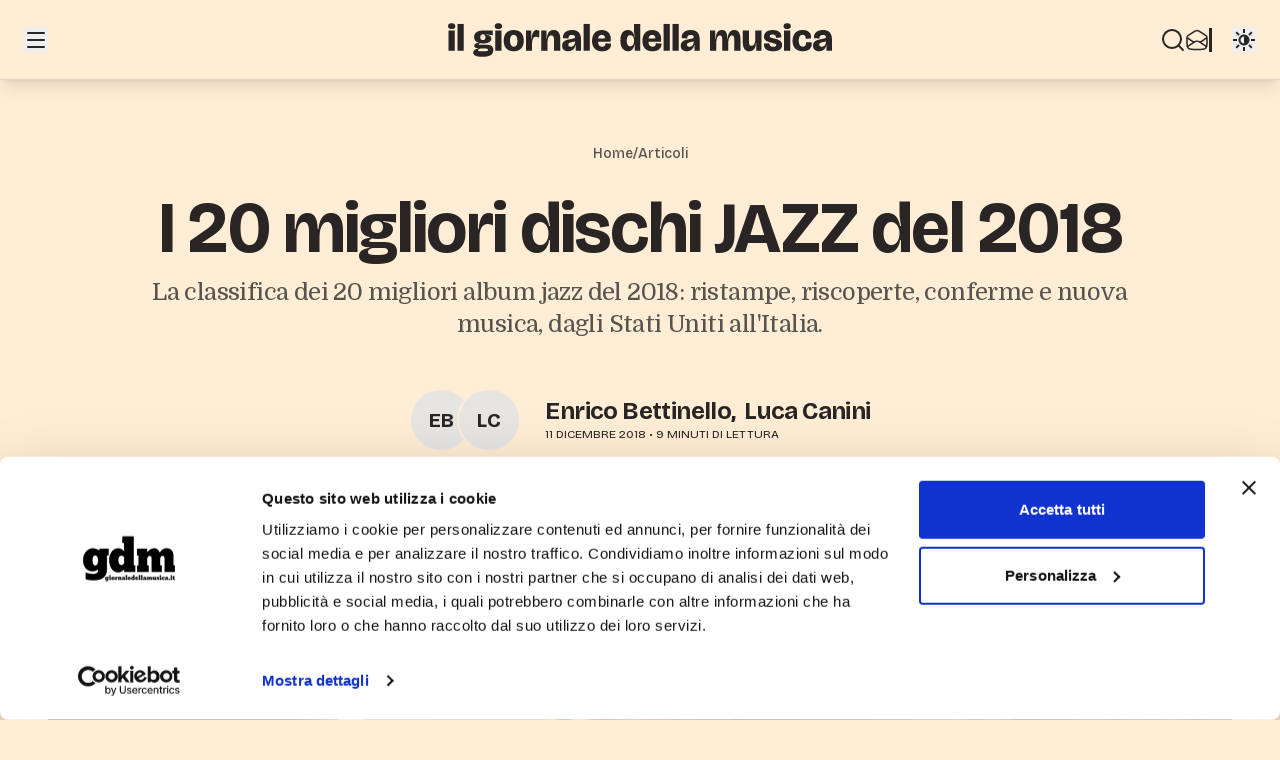

--- FILE ---
content_type: text/html; charset=utf-8
request_url: https://www.giornaledellamusica.it/articoli/i-20-migliori-dischi-jazz-del-2018
body_size: 27929
content:
<!DOCTYPE html>
<html class="dark antialiased"
      lang="it">
  <head>
    <meta charset="utf-8" />
    <meta name="viewport"
          content="width=device-width, initial-scale=1.0, height=device-height, minimum-scale=1.0" />
    <meta name="version"
          content="01379fe421ab28ea0ca333e3195ae0530f25a436" />
    <meta name="csrf-token"
          content="TnldQoodHeKbPuI1DdSixci3X25OSc5FgIiG1I28" />
    <meta name="back-forward-navigation"
          content="enabled" />
    <!-- bfcache -->
    <meta content="public, max-age=3600, must-revalidate"
          http-equiv="Cache-Control" />
    <script data-cookieconsent="ignore">
      (function() {
        const markScript = (node) => {
          if (node?.tagName === 'SCRIPT' && !node.hasAttribute('data-cookieconsent')) {
            node.setAttribute('data-cookieconsent', 'ignore');
          }
        };

        ['appendChild', 'insertBefore', 'replaceChild'].forEach((method) => {
          const original = Element.prototype[method];
          Element.prototype[method] = function(node, ...args) {
            markScript(node);
            return original.call(this, node, ...args);
          };
        });

        const originalCreateElement = Document.prototype.createElement;
        Document.prototype.createElement = function(tagName, options) {
          const element = originalCreateElement.call(this, tagName, options);
          if (typeof tagName === 'string' && tagName.toLowerCase() === 'script') {
            markScript(element);
          }
          return element;
        };
      })();
    </script>
          <script id="Cookiebot"
              src="https://consent.cookiebot.com/uc.js"
              data-cbid="320d8da0-e9d3-479d-9afb-899058207ea9"
              data-blockingmode="auto"
              type="text/javascript"
              async></script>
      <script data-cookieconsent="ignore">
        window.CookieConsentNecessary = window.CookieConsentNecessary || [];
        window.CookieConsentNecessary.push('blob:');
      </script>
      <script data-cookieconsent="ignore"
              defer
              data-domain="giornaledellamusica.it"
              src="https://plausible.io/js/script.file-downloads.hash.outbound-links.pageview-props.revenue.tagged-events.js"></script>
        <script async
            src="https://securepubads.g.doubleclick.net/tag/js/gpt.js"></script>
    <link href="https://fonts.googleapis.com"
          rel="preconnect" />
    <link href="https://fonts.gstatic.com"
          crossorigin
          rel="preconnect" />
    <link href="https://fonts.googleapis.com/css2?family=Bricolage+Grotesque:opsz,wght@12..96,200..800&family=Domine:wght@400..700&display=swap"
          rel="stylesheet">
    <link rel="preload" as="style" href="https://www.giornaledellamusica.it/build/assets/frontend-B1ruV6c_.css" /><link rel="stylesheet" href="https://www.giornaledellamusica.it/build/assets/frontend-B1ruV6c_.css" data-navigate-track="reload" />        <script type="module">
      if (localStorage.theme === 'dark' || (!('theme' in localStorage) && window.matchMedia('(prefers-color-scheme: dark)').matches)) {
        document.documentElement.classList.add('dark')
      } else {
        document.documentElement.classList.remove('dark')
      }
    </script>
    <meta name="robots" content="max-snippet:-1,max-image-preview:large,max-video-preview:-1">
<link rel="canonical" href="https://www.giornaledellamusica.it/articoli/i-20-migliori-dischi-jazz-del-2018">
<link rel="sitemap" title="Sitemap" href="/sitemap.xml" type="application/xml">
<meta name="author" content="Enrico Bettinello">
<title>I 20 migliori dischi JAZZ del 2018 | Il Giornale della Musica</title>
<meta name="image" content="https://images.giornaledellamusica.it/production/media/4444/01K4CGB1ANHA57Q7ZC8A9EBGJF.jpg?width=1200&quality=75&aspect_ratio=2:1&sharpen=true">
<meta property="og:title" content="I 20 migliori dischi JAZZ del 2018 | Il Giornale della Musica">
<meta property="og:locale" content="it">
<meta property="og:image" content="https://images.giornaledellamusica.it/production/media/4444/01K4CGB1ANHA57Q7ZC8A9EBGJF.jpg?width=1200&quality=75&aspect_ratio=2:1&sharpen=true">
<meta property="og:url" content="https://www.giornaledellamusica.it/articoli/i-20-migliori-dischi-jazz-del-2018">
<meta property="og:site_name" content="Il Giornale della Musica">
<meta property="og:type" content="website">
<meta name="twitter:card" content="summary_large_image">
<meta name="twitter:image" content="https://images.giornaledellamusica.it/production/media/4444/01K4CGB1ANHA57Q7ZC8A9EBGJF.jpg?width=1200&quality=75&aspect_ratio=2:1&sharpen=true">
<meta name="twitter:title" content="I 20 migliori dischi JAZZ del 2018 | Il Giornale della Musica">

  </head>
  <body class="bg-orange-100 font-sans text-stone-800 antialiased [--grid-gap:1.5rem] [--header-height:4rem] [--inline-gap:3rem] dark:bg-orange-950 dark:text-stone-200 md:[--header-height:5rem] lg:[--grid-gap:2.5rem] lg:[--inline-gap:6rem]"
        itemscope
        itemtype="http://schema.org/WebPage">
    <div class="isolate flex min-h-screen flex-col">
      <header class="fixed inset-x-0 top-0 z-top flex h-[--header-height] w-full flex-col border-b border-stone-400/30 bg-orange-100 shadow-lg"
        data-component="header">
  <div class="relative flex h-full items-center justify-between gap-8 bg-orange-100 px-4 dark:bg-orange-950 sm:px-6">
    <div class="z-1 absolute inset-x-0 flex h-full w-full items-center justify-center">
      <a class="flex h-full w-96 max-w-[50%] items-center justify-center"
         href="/"
         title="IL GIORNALE DELLA MUSICA"
         aria-label="Il Giornale della Musica"
         target="_self">
        <h1 class="hidden">IL GIORNALE DELLA MUSICA</h1>
        <svg data-component="icon"
     aria-hidden="true"
     class="h-20 w-full overflow-hidden">
  <use xlink:href="#logo"></use>
</svg>
      </a>
    </div>
    <div class="z-10 flex flex-row items-center gap-x-6">
      <div class="__menu__">
        <div class="__menu_content__ hidden">
          <div class="md:hidden md:border-l-[line-width:--border-width] md:border-[--border-color] md:pl-5 md:dark:border-[--border-color-dark]">
            <div class="__themetoggle__ flex"></div>
          </div>
                                                    <ul class=""
                    role="list">
                                                            <li class="my-2">
                        <a class="text-4xl/none font-bold decoration-2 underline-offset-4 hover:underline"
                           href="https://www.giornaledellamusica.it/articoli"
                           target="_self">
                          Articoli
                        </a>
                      </li>
                                                                                <li class="my-2">
                        <a class="text-4xl/none font-bold decoration-2 underline-offset-4 hover:underline"
                           href="https://www.giornaledellamusica.it/dischi"
                           target="_self">
                          Dischi
                        </a>
                      </li>
                                                                                <li class="my-2">
                        <a class="text-4xl/none font-bold decoration-2 underline-offset-4 hover:underline"
                           href="https://www.giornaledellamusica.it/formazione"
                           target="_self">
                          Formazione
                        </a>
                      </li>
                                                                                <li class="my-2">
                        <a class="text-4xl/none font-bold decoration-2 underline-offset-4 hover:underline"
                           href="https://www.giornaledellamusica.it/news"
                           target="_self">
                          News
                        </a>
                      </li>
                                                                                <li class="my-2">
                        <a class="text-4xl/none font-bold decoration-2 underline-offset-4 hover:underline"
                           href="https://www.giornaledellamusica.it/podcast"
                           target="_self">
                          Podcast
                        </a>
                      </li>
                                                                                <li class="my-2">
                        <a class="text-4xl/none font-bold decoration-2 underline-offset-4 hover:underline"
                           href="https://www.giornaledellamusica.it/recensioni"
                           target="_self">
                          Recensioni
                        </a>
                      </li>
                                                                                <li class="my-2">
                        <a class="text-4xl/none font-bold decoration-2 underline-offset-4 hover:underline"
                           href="https://www.giornaledellamusica.it/streaming"
                           target="_self">
                          Streaming
                        </a>
                      </li>
                                                                            <li class="my-2">
                      <a class="text-4xl/none font-bold decoration-2 underline-offset-4 hover:underline"
                         href="https://www.giornaledellamusica.it/ricerca"
                         target="_self">
                        Ricerca
                      </a>
                    </li>
                                  </ul>
                              <ul class="pt-6 mt-6 border-t border-stone-400"
                    role="list">
                                                            <li class="my-2">
                        <a class="text-2xl/none font-bold decoration-2 underline-offset-4 hover:underline"
                           href="https://www.giornaledellamusica.it/specials/herr-kompositor"
                           target="_self">
                          Herr Kompositor®
                        </a>
                      </li>
                                                                                <li class="my-2"
                          x-data="{ open: false }">
                        <button class="text-2xl/none flex w-full items-center justify-between font-bold decoration-2 underline-offset-4 hover:underline"
                                type="button"
                                @click="open = !open">
                          <span>Archivio</span>
                          <svg class="h-5 w-5 transition-transform duration-200"
                               :class="{ 'rotate-180': open }"
                               fill="none"
                               stroke="currentColor"
                               viewBox="0 0 24 24">
                            <path stroke-linecap="round"
                                  stroke-linejoin="round"
                                  stroke-width="2"
                                  d="M19 9l-7 7-7-7"></path>
                          </svg>
                        </button>
                        <ul class="ml-4 mt-2 space-y-2 overflow-hidden"
                            x-show="open"
                            x-collapse>
                                                                                    <li>
                                <a class="text-xl/none font-medium decoration-2 underline-offset-4 hover:underline"
                                   href="https://www.giornaledellamusica.it/40-anni"
                                   target="_self">
                                  40 Anni
                                </a>
                              </li>
                                                          <li>
                                <a class="text-xl/none font-medium decoration-2 underline-offset-4 hover:underline"
                                   href="https://www.giornaledellamusica.it/calendario-avvento"
                                   target="_self">
                                  Calendario dell’Avvento
                                </a>
                              </li>
                                                                              </ul>
                      </li>
                                                                        </ul>
                                            </div>
      </div>
      <div class="flex flex-row gap-x-2">
      </div>
    </div>
    <div class="z-10 flex flex-row items-center justify-center gap-x-6">
      <div class="hidden w-full items-center justify-center gap-x-3 md:flex">
        <a id="search_button"
           href="/ricerca">
          <svg data-component="icon"
     aria-hidden="true"
     class="h-6 w-6 fill-current">
  <use xlink:href="#hugeicons-search-01"></use>
</svg>
        </a>
      </div>
      <div class="flex w-full items-center justify-center gap-x-3">
        <a id="newsletter_button"
           data-scroll-target="#newsletter_form"
           href="#newsletter_form">
          <svg data-component="icon"
     aria-hidden="true"
     class="h-6 w-6 fill-current">
  <use xlink:href="#hugeicons-mail-open-01"></use>
</svg>
        </a>
      </div>
      <div class="hidden md:block md:border-l-[line-width:--border-width] md:border-[--border-color] md:pl-5 md:dark:border-[--border-color-dark]">
        <div class="__themetoggle__ flex"></div>
      </div>
    </div>
  </div>
</header>
      <main class="relative mt-[--header-height] grid flex-grow gap-y-12"
            data-component="section">
          <section data-component="section"
         class="inner relative grid">
  <div class="section relative">

        <article>
        <nav class="mb-8 flex items-center justify-center"
         aria-label="Breadcrumb">
      <ol class="flex flex-wrap gap-2 text-sm font-medium text-stone-600 dark:text-stone-400"
          itemscope
          itemtype="https://schema.org/BreadcrumbList">
        <li itemscope
            itemprop="itemListElement"
            itemtype="https://schema.org/ListItem">
          <a class="text-decor"
             href="https://www.giornaledellamusica.it">
            Home
          </a>
        </li>
        <li>/</li>
        <li>
          <a class="text-decor"
             href="https://www.giornaledellamusica.it/articoli">
            Articoli
          </a>
        </li>
      </ol>
    </nav>
    <header class="px-2">
      <h1 class="text-center text-4xl font-bold !leading-[0.9] tracking-tight md:text-7xl">
        I 20 migliori dischi JAZZ del 2018
      </h1>
      <h2
          class="mx-auto mt-4 max-w-5xl text-center font-serif text-lg font-normal !leading-[2rem] tracking-tight text-stone-600 dark:text-stone-400 md:text-2xl">
        La classifica dei 20 migliori album jazz del 2018: ristampe, riscoperte, conferme e nuova musica, dagli Stati Uniti all'Italia.

      </h2>
      <div class="my-12 flex flex-row items-center justify-center">
        <div class="relative h-16 min-w-32">
                      <div class="absolute left-0 top-0 translate-x-0">
              <div
                   class="flex h-16 w-16 items-center justify-center overflow-hidden rounded-full border-2 border-orange-100 bg-stone-200 text-xs dark:border-orange-950 dark:bg-stone-700">
                                  <span class="text-lg font-bold md:text-xl">EB</span>
                              </div>
            </div>
                      <div class="absolute left-0 top-0 translate-x-12">
              <div
                   class="flex h-16 w-16 items-center justify-center overflow-hidden rounded-full border-2 border-orange-100 bg-stone-200 text-xs dark:border-orange-950 dark:bg-stone-700">
                                  <span class="text-lg font-bold md:text-xl">LC</span>
                              </div>
            </div>
                  </div>
        <div class="ml-2 min-w-28">
                      <a title="Enrico Bettinello"
               class="text-md/none md:text-2xl/none font-bold tracking-tight text-decor mr-1"
                                     href="https://www.giornaledellamusica.it/autori/enrico-bettinello"
                      target="_self"
                      itemprop="url"
                                rel="author">
              <span class="after-comma">Enrico Bettinello</span>
            </a>
                      <a title="Luca Canini"
               class="text-md/none md:text-2xl/none font-bold tracking-tight text-decor"
                                     href="https://www.giornaledellamusica.it/autori/luca-canini"
                      target="_self"
                      itemprop="url"
                                rel="author">
              <span class="">Luca Canini</span>
            </a>
                    <p class="font-sans text-xs uppercase text-stone-800 dark:text-stone-200">
            11 dicembre 2018 • 9 minuti di lettura
          </p>
        </div>
      </div>
          </header>

    <div class="relative grid w-full mt-8 aspect-16/9">
            <figure data-component="image">
  <img src=""
       alt="Steve Coleman - i migliori dischi jazz 2018"
       class="max-w-full rounded-md h-auto w-full rounded-none"
        sizes="min(100vw, 1280px)"         srcset="https://images.giornaledellamusica.it/production/media/4444/01K4CGB1ANHA57Q7ZC8A9EBGJF.jpg?width=1280&amp;quality=75&amp;sharpen=true 1280w, https://images.giornaledellamusica.it/production/media/4444/01K4CGB1ANHA57Q7ZC8A9EBGJF.jpg?width=2560&amp;quality=70&amp;sharpen=true 2560w"        loading="lazy"
       decoding="async"
       height="auto"
       width="100%"
                     onload="this.classList.add('loaded')" />
      <figcaption class="mt-2 px-1 font-sans text-xs uppercase text-stone-600 dark:text-stone-400">Steve Coleman - i migliori dischi jazz 2018</figcaption>
  </figure>
      </div>
    <div class="relative mt-16 grid">
      <div class="text-md mx-auto flex flex-col gap-y-3 font-serif leading-8 text-stone-800 dark:text-stone-200 md:text-lg">
                  <p class="article mb-4">
    <i>Il meglio del jazz del 2018, i dischi da ricordare – o da cercare se ve li siete persi. Tra ristampe, scoperte e riscoperte (Don Cherry e Coltrane, mica due a caso), conferme (Steve Coleman) e i giovani leoni italiani, il best of del gdm del jazz dell'anno che sta finendo. Ecco a voi i 20 dischi jazz più belli del 2018.</i>
  </p>
          <!-- Related posts -->
                                                <h3 class="article mt-12 font-sans text-4xl font-bold tracking-tight md:text-5xl">
    <a href="https://www.giornaledellamusica.it/articoli/i-20-migliori-dischi-jazz-del-2017">I 20 MIGLIORI DISCHI JAZZ 2017</a>
  </h3>
          <!-- Related posts -->
                                <div data-component="adv"
     class="section inner relative grid mx-auto me-0 ms-0">
  <div class="h-auto">
    <div class="w-[300px] min-[1068px]:w-[970px]">
                <div class="flex h-full w-full items-center justify-center">
                                      <!-- /21635575538/gdm_articles_1 -->
                    <div id='div-gpt-ad-1756797478967-0'></div>
                                  </div>
              </div>
  </div>
</div>
                                      <p class="article mb-4">
    <a href="https://www.giornaledellamusica.it/articoli/i-20-migliori-dischi-world-e-folk-del-2018">I 20 MIGLIORI DISCHI WORLD E FOLK 2018</a>
  </p>
          <!-- Related posts -->
                                                <p class="article mb-4">
    <a href="https://www.giornaledellamusica.it/articoli/i-20-migliori-dischi-pop-del-2018">I 20 MIGLIORI DISCHI POP 2018</a>
  </p>
          <!-- Related posts -->
                                                <p class="article mb-4">
    <a href="https://www.giornaledellamusica.it/articoli/le-10-migliori-opere-liriche-del-2018">LE 10 MIGLIORI OPERE LIRICHE 2018</a>
  </p>
          <!-- Related posts -->
                                                <p class="article mb-4">
    <a href="https://www.giornaledellamusica.it/articoli/i-10-migliori-concerti-del-2018">I 10 MIGLIORI CONCERTI 2018</a>
  </p>
          <!-- Related posts -->
                                <div data-component="adv"
     class="section inner relative grid mx-auto me-0 ms-0">
  <div class="h-auto">
    <div class="w-[300px] min-[1068px]:w-[970px]">
                <div class="flex h-full w-full items-center justify-center">
                                      <!-- /21635575538/gdm_articles_2 -->
                    <div id='div-gpt-ad-1756797502347-0'></div>
                                  </div>
              </div>
  </div>
</div>
                                      <h3 class="article mt-12 font-sans text-4xl font-bold tracking-tight md:text-5xl">
    1. Steve Coleman and Five Elements, <i>Live at the Village Vanguard, Vol. 1  (The Embedded Sets),</i> Pi Recordings
  </h3>
          <!-- Related posts -->
                                                <p class="article mb-4">
    Il palco, leggendario, è quello del Village Vanguard di New York, che ormai da qualche anno Steve Coleman frequenta con una certa regolarità; la band, in formazione tipo, è la più longeva e persistente tra le tante guidate dal sassofonista di Chicago: Jonathan Finlayson alla tromba, Miles Okazaki alla chitarra, Anthony Tidd al basso elettrico e Sean Rickman alla batteria, per un doppio live monumentale e definitivo. Idealmente dalle parti del Miles Davis del Plugged Nickel, con la scaletta quasi speculare dei due dischi a rafforzare l'effetto bootleg. In un gioco di incastri, scoperte e ritorni che ascolto dopo ascolto, tra infiniti dettagli e luccicanti preziosismi, restituisce con travolgente esattezza tutta la genialità del Coleman pensiero.
  </p>
          <!-- Related posts -->
                                                <p class="article mb-4">
    <a href="https://www.giornaledellamusica.it/dischi/steve-coleman-oltre-la-musica">VAI ALLA RECENSIONE DEL DISCO DI STEVE COLEMAN</a>
  </p>
          <!-- Related posts -->
                                                <h3 class="article mt-12 font-sans text-4xl font-bold tracking-tight md:text-5xl">
    2. John Coltrane,<i> Both Directions at Once</i>, Impulse!
  </h3>
          <!-- Related posts -->
                                <div data-component="adv"
     class="section inner relative grid mx-auto me-0 ms-0">
  <div class="h-auto">
    <div class="w-[300px] min-[1068px]:w-[970px]">
                <div class="flex h-full w-full items-center justify-center">
                                      <!-- /21635575538/gdm_articles_3 -->
                    <div id='div-gpt-ad-1756797519526-0'></div>
                                  </div>
              </div>
  </div>
</div>
                                      <p class="article mb-4">
    È stato il “caso” jazzistico dell’anno: beati i cassetti da cui escono inediti da sogno come questi quattordici brani registrati dal quartetto di John Coltrane nel marzo del 1963. La formazione è quella storica McCoy Tyner, Jimmy Garrison e Elvin Jones, la musica è la fotografia di un rovente momento di transizione, tra rielaborazioni di “Impressions” e brani ancora senza titolo, in stato di grazia, come spesso gli accadeva, come torniamo a scoprire, con l’emozione di una prima volta.
  </p>
          <!-- Related posts -->
                                                <h3 class="article mt-12 font-sans text-4xl font-bold tracking-tight md:text-5xl">
    3. Henry Threadgill, <i>Dirt... And More Dirt</i>, Pi Recordings
  </h3>
          <!-- Related posts -->
                                                <p class="article mb-4">
    Anno benedetto e prolifico il 2018 per Henry Threadgill, maestro sempre più riverito (finalmente!) che non ha perso il vizio di rischiare. Qui lo troviamo alle prese con due lunghe suite e un ensemble di una quindicina di elementi nel quale spicca la presenza dei fedelissimi Liberty Ellman (chitarra), Elliott Humberto Cavee (batteria) e Jose Davila (tuba), al fianco dei quali si schierano stelle e stelline di prima grandezza come Jonathan Finlayson (tromba), David Virelles (pianoforte) e Thomas Morgan (contrabbasso). La musica è come al solito densa, inquieta, lucidamente brulicante nel suo incedere a strappi e sobbalzi, sostenuta da un rigore visionario e da una pulsazione sfuggente ma implacabile. Capolavoro.
  </p>
          <!-- Related posts -->
                                                <h3 class="article mt-12 font-sans text-4xl font-bold tracking-tight md:text-5xl">
    4. Marc Ribot, <i>Songs of Resistance</i>, ANTI
  </h3>
          <!-- Related posts -->
                                                <p class="article mb-4">
    Disco “politico” per il chitarrista Marc Ribot, che apre la porta dello studio a uno stuolo di ospiti illustri, da Tom Waits a Me’Shell Ndegeocello. Musiche di resistenza, di diritti civili, da “Bella Ciao” al Messico, trattate con la consueta inafferrabile genialità, intense, mai retoriche, finalmente e efficacemente politiche.
  </p>
          <!-- Related posts -->
                                                <p class="article mb-4">
    <a href="https://www.giornaledellamusica.it/dischi/marc-ribot-e-tom-waits-vs-donald-trump">VAI ALLA RECENSIONE DEL DISCO DI MARC RIBOT</a>
  </p>
          <!-- Related posts -->
                                                <h3 class="article mt-12 font-sans text-4xl font-bold tracking-tight md:text-5xl">
    5. Jamie Saft, <i>Blue Dream</i>, RareNoise Records
  </h3>
          <!-- Related posts -->
                                                <p class="article mb-4">
    Conosciuto dalle nostre parti prevalentemente per la sua militanza in alcuni progetti di John Zorn e per la sua capacità di lavorare con i suoni elettrici e con pratiche molto differenti tra loro, Saft opera una originale sintesi del linguaggio jazz più tradizionale in questo lavoro in quartetto. Insieme a Bill McHenry (tenorista dal timbro caldo e duttile), Brad Jones al contrabbasso e Nasheet Waits alla batteria, inventa uno dei dischi jazz più deliziosi degli ultimi anni.
  </p>
          <!-- Related posts -->
                                                <p class="article mb-4">
    <a href="https://www.giornaledellamusica.it/dischi/jamie-saft-acustico-ed-eclettico">VAI ALLA RECENSIONE DEL DISCO DI JAMIE SAFT</a>
  </p>
          <!-- Related posts -->
                                                <h3 class="article mt-12 font-sans text-4xl font-bold tracking-tight md:text-5xl">
    6. Don Cherry, <i>Home Boy, Sister Out</i>, Wewantsounds
  </h3>
          <!-- Related posts -->
                                                <p class="article mb-4">
    Una perla dimenticata della ricca e colorata discografia del trombettista Don Cherry torna disponibile in vinile, grazie all’etichetta francese <a href="https://www.giornaledellamusica.it/articoli/wewantsounds-il-piacere-della-riscoperta">Wewantsounds</a>. Originariamente pubblicato solo in Germania e Francia dalla Barclay nel 1985, <i>Home Boy, Sister Out</i>, è un disco funky e quartomondista, fortemente influenzato dalla scena new wave newyorkese di quegli anni, e riflette non solo la vasta visione musicale di Cherry, ma anche il mix originalissimo della Parigi dei primi anni Ottanta. Con la presenza, tra gli altri, del poeta d’avanguardia Brion Gysin, del percussionista senegalese Abdoulaye Prosper Niang e della cantante Elli Medeiros. Affascinante e originale.
  </p>
          <!-- Related posts -->
                                                <p class="article mb-4">
    <a href="https://www.giornaledellamusica.it/articoli/wewantsounds-il-piacere-della-riscoperta">VAI ALL'ARTICOLO SULLE RISTAMPE WEWANTSOUNDS</a>
  </p>
          <!-- Related posts -->
                                                <h3 class="article mt-12 font-sans text-4xl font-bold tracking-tight md:text-5xl">
    7. Andrew Cyrille/ Bill Frisell/ Wadada Leo Smith, <i>Lebroba</i>, ECM
  </h3>
          <!-- Related posts -->
                                                <p class="article mb-4">
    L'arcano del titolo è presto svelato: Lelan, Brooklyn e Baltimora, le prime lettere delle città nelle quali sono nati i fantastici tre convocati in studio da Manfred Eicher. L'arcano del disco, invece, è molto più difficile da spiegare a parole. La musica volta alta, inafferrabile, gli orizzonti sono distanti, i colori freddi e tenui. Ci si mette poco però a capire di avere a che fare con una di quelle combinazioni magiche. Tutto funziona a meraviglia: il drumming poetico e danzante di Cyrille, la chitarra liquida di Frisell, la tromba sanguigna e obliqua di Leo Smith. Punto esclamativo della scaletta i diciassette e passa minuti di inchino al genio di Alice Coltrane, che si srotolano placidamente tra malinconiche astrazioni e contrappunti cristallini.
  </p>
          <!-- Related posts -->
                                                <h3 class="article mt-12 font-sans text-4xl font-bold tracking-tight md:text-5xl">
    8. Hobby Horse, <i>Helm</i>, Auand/ Rous Records
  </h3>
          <!-- Related posts -->
                                                <p class="article mb-4">
    Un passo di lato e due in avanti, lungo un percorso di crescita esponenziale. Il trio Hobby Horse, al secolo Dan Kinzelman (sax tenore e clarinetti), Joe Rehmer (contrabbasso e basso elettrico) e Stefano Tamborrino (batteria), si conferma creatura mutante e dalle illimitate risorse, pubblicando un disco che è la summa (e allo stesso tempo il superamento) di un'idea di jazz davvero unica. Nella quale si intersecano e si aggrovigliano una serie infinita di tangenti a mondi a volte lontanissimi: la Canterbury di Robert Wyatt e Kevin Ayers, la New York della scena Downtown, l'impeto del punk, l'oscura attitudine all'astrazione della new wave più allucinata, le stratificazioni tipiche di certa elettronica, la bruciante urgenza comunicativa del free. Il tutto mediato da una salvifica propensione alla musicalità. Centro pieno.
  </p>
          <!-- Related posts -->
                                                <p class="article mb-4">
    <a href="https://www.giornaledellamusica.it/articoli/hobby-horse-lavoro-di-gruppo">LEGGI L'INTERVISTA AGLI HOBBY HORSE</a>
  </p>
          <!-- Related posts -->
                                                <h3 class="article mt-12 font-sans text-4xl font-bold tracking-tight md:text-5xl">
    9. Eve Risser/ Kaja Draksler, <i>To Pianos</i>, Clean Feed
  </h3>
          <!-- Related posts -->
                                                <p class="article mb-4">
    Magico incontro tra due delle più talentuose pianiste del jazz europeo di oggi, la francese Eve Risser e la slovena Kaja Draksler, questo disco è un viaggio affascinante che svela scorci inediti dell’interazione (solitamente giocata su un ridondante virtuosismo) tra i due strumenti. Liricamente inquieto, l’incedere delle due musiciste si misura con una fantasia timbrica che fa sembrare lievi e mobili anche due strumenti così ingombranti.
  </p>
          <!-- Related posts -->
                                                <h3 class="article mt-12 font-sans text-4xl font-bold tracking-tight md:text-5xl">
    10. Mary Halvorson, <i>Code Girl</i>, Firehouse 12
  </h3>
          <!-- Related posts -->
                                                <p class="article mb-4">
    Nostra signora delle (imprevedibili) sei corde colpisce ancora. Ennesima uscita, ennesimo colpo a segno. Grazie anche alla voce colta e magnetica della cantante Amirtha Kidambi, attorno alla quale la Halvorson aggiusta e ritaglia il consueto armamentario tipico del Brooklyn sound (curve a gomito, arpeggi scheletrici, melodie sghembe, cadenze zoppicanti, crescendo nevrotici). Bellezza nella bellezza, oltre ai colpi di genio dispensati a secchiate da una Halvorson sempre più camaleontica, il contrabbasso legnoso di Michael Formanek e la tromba mobilissima di Ambrose Akinmusire.
  </p>
          <!-- Related posts -->
                                                <p class="article mb-4">
    <a href="https://www.giornaledellamusica.it/recensioni/la-eeriness-di-mary-halvorson">VAI ALLA RECENSIONE DEL LIVE DI MARY HALVORSON</a>
  </p>
          <!-- Related posts -->
                                                <h3 class="article mt-12 font-sans text-4xl font-bold tracking-tight md:text-5xl">
    11. Pipe Dream, <i>Pipe Dream</i>, CamJazz
  </h3>
          <!-- Related posts -->
                                                <p class="article mb-4">
    “Sogno irrealizzabile” (questo il significato del nome della band) che si realizza, <i>Pipe Dream</i> riunisce alcuni riconosciuti talenti del nostro jazz – il batterista Zeno De Rossi, il vibrafonista Pasquale Mirra, il trombonista Filippo Vignato e il tastierista Giorgio Pacorig – insieme a un nome leggendario della scena downtown newyorchese come quello del violoncellista Hank Roberts. La musica del disco, ottimamente amalgamata, è costruita su idee melodiche e ritmiche semplici e efficaci che spesso trovano nella costruzione collettiva una forza cinetica illuminante.
  </p>
          <!-- Related posts -->
                                                <p class="article mb-4">
    <a href="https://www.giornaledellamusica.it/articoli/pipe-dream-il-sogno-realizzato-del-jazz-italiano">LEGGI L'INTERVISTA AI PIPE DREAM</a>
  </p>
          <!-- Related posts -->
                                                <h3 class="article mt-12 font-sans text-4xl font-bold tracking-tight md:text-5xl">
    12. Tyshawn Sorey, <i>Pillars</i>, Firehouse 12
  </h3>
          <!-- Related posts -->
                                                <p class="article mb-4">
    Il monolite è di quelli difficili da maneggiare, nel solco di una produzione discografica che non ha mai celato afflati e (smisurate) ambizioni. Tre CD, tre brani da quasi settanta minuti l'uno, un doppio LP ad aggiungerne un quarto (diviso in quattro parti). Tyshawn Sorey stavolta ha fatto le cose più in grande del solito, dando liberissimo sfogo a tutta la propria (geniale) brama di magniloquenza. Il risultato? Un epico e inquietante flusso di coscienza; un'estenuante e rarefatta meditazione per chitarre, contrabbassi, trombe, trombone, batteria, elettronica e silenzio. Oltre lo spazio, al di là del tempo, da qualche parte tra John Cage, Morton Feldman e Butch Morris.
  </p>
          <!-- Related posts -->
                                                <h3 class="article mt-12 font-sans text-4xl font-bold tracking-tight md:text-5xl">
    13. Beppe Scardino, <i>BS10 Live in Pisa</i>, Auand
  </h3>
          <!-- Related posts -->
                                                <p class="article mb-4">
    Ha scelto la formula del tentetto Beppe Scardino per riprendere il discorso che si era interrotto dopo i fasti di Orange Room. Con lui alcune delle presenze più significative del jazz italiano dell'ultimo decennio (da Piero Bittolo Bon a Dan Kinzelman, passando per Simone Graziano, Gabrio Baldacci e Gabriele Evangelista), a dare forma e sostanza a un disco intenso, emozionante, corale, ispiratissimo a livello compositivo e di grande impatto. Il disco che stavamo aspettando.
  </p>
          <!-- Related posts -->
                                                <p class="article mb-4">
    <a href="https://www.giornaledellamusica.it/articoli/beppe-scardino-un-tentet-tra-kevin-durant-e-john-coltrane">LEGGI L'INTERVISTA A BEPPE SCARDINO</a>
  </p>
          <!-- Related posts -->
                                                <h3 class="article mt-12 font-sans text-4xl font-bold tracking-tight md:text-5xl">
    14. The Thing, <i>Again</i>, Trost
  </h3>
          <!-- Related posts -->
                                                <p class="article mb-4">
    Loro. Di nuovo. Con un altro disco, a quasi vent'anni dal primo. Mats Gustafsson (sassofoni), Ingebrigt Håker Flaten (basso elettrico e contrabbasso) e Paal Nilssen-Love (batteria) in forma smagliante. A perdifiato e a capofitto lungo un programma di originali all'interno del quale è incastonata una preziosa rilettura di “Decision in Paradise” di Frank Lowe (con Joe McPhee ospite alla pocket trumpet). Ayler dall'alto sorride, Coltrane fa capolino da dietro l'angolo, Ornette osserva e annuisce. Loro. Di nuovo. Per fortuna.
  </p>
          <!-- Related posts -->
                                                <h3 class="article mt-12 font-sans text-4xl font-bold tracking-tight md:text-5xl">
    15. Roberto Ottaviano, <i>Eternal Love</i>, Dodicilune
  </h3>
          <!-- Related posts -->
                                                <p class="article mb-4">
    Spirituale e diretto, questo nuovo gioiello nella discografia del sassofonista soprano Roberto Ottaviano trova nei compagni di avventura (Marco Colonna e Alexander Hawkins in particolare) gli interlocutori ideali per rievocare con freschezza la fervida stagione creativa di fine anni Sessanta, guardando all’Africa e a un senso cosmico con la maturità dei grandi maestri. Difficile non riascoltarlo appena è finito.
  </p>
          <!-- Related posts -->
                                                <h3 class="article mt-12 font-sans text-4xl font-bold tracking-tight md:text-5xl">
    16. Sons of Kemet, <i>Your Queen Is a Reptile</i>, Impulse!
  </h3>
          <!-- Related posts -->
                                                <p class="article mb-4">
    Nel loro primo disco per la storica Impulse!, i Sons of Kemet del vulcanico Shabaka Hutchings attuano, grazie alla multiculturalità della band e al suo segno "politico", un preciso richiamo alla temperie in cui Coltrane e soci agivano. <i>Your Queen Is a Reptile</i> recita il titolo ed è un chiaro invito a riconoscere l'importanza di altre Regine oltre a quelle riconosciute. Linguisticamente composito e scoppiettante.
  </p>
          <!-- Related posts -->
                                                <h3 class="article mt-12 font-sans text-4xl font-bold tracking-tight md:text-5xl">
    17. The Necks, <i>Body</i>, ReR Megacorp
  </h3>
          <!-- Related posts -->
                                                <p class="article mb-4">
    È stupefacente la puntualità con la quale gli australiani The Necks si ostinano a farsi notare. Li avevamo lasciati nel 2017 con lo splendido (doppio) <i>Unfold</i>, li ritroviamo nel 2018 con l'altrettanto convincente <i>Body</i>. Disco singolo stavolta e traccia unica, a ribadire l'unicità di una visione perfettamente centrata, in miracoloso equilibro tra minimalismo, improvvisazione radicale, elettronica colta, kraut e ambient. All'anno prossimo.
  </p>
          <!-- Related posts -->
                                                <p class="article mb-4">
    <a href="https://www.giornaledellamusica.it/recensioni/il-meraviglioso-equivoco-di-necks">VAI ALLA RECENSIONE DEL LIVE DI THE NECKS</a>
  </p>
          <!-- Related posts -->
                                                <h3 class="article mt-12 font-sans text-4xl font-bold tracking-tight md:text-5xl">
    18. Franco D'Andrea, <i>Intervals I, </i>Parco della Musica Records
  </h3>
          <!-- Related posts -->
                                                <p class="article mb-4">
    Non sembra subire mai flessioni la straordinaria intelligenza musicale di Franco D’Andrea. Qui alla guida di un ottetto che unisce i suoi trii, fornisce una volta ancora l’esempio emozionante di un linguaggio stratificato e pienamente organico, capace di sottigliezze timbriche e di un calore collettivo a servizio di un disegno formale di eccellente nitore.
  </p>
          <!-- Related posts -->
                                                <p class="article mb-4">
    <a href="https://www.giornaledellamusica.it/dischi/franco-dandrea-un-ottetto-di-esploratori">VAI ALLA RECENSIONE DEL DISCO DI FRANCO D'ANDREA</a>
  </p>
          <!-- Related posts -->
                                                <h3 class="article mt-12 font-sans text-4xl font-bold tracking-tight md:text-5xl">
    19. Drive!, <i>Drive!,</i> Auand/ ROUS Records
  </h3>
          <!-- Related posts -->
                                                <p class="article mb-4">
    Il nome Drive! segna il nuovo progetto collettivo del pianista Giovanni Guidi insieme al bassista Joe Rehmer e al batterista Federico Scettri. Le sonorità di questa avventura sono costruite principalmente con strumenti elettrici/elettronici (spesso dalla grana ruvida) e con la spontaneità della creazione collettiva istantanea. Piano elettrico, tastiere, suoni gommosi e graffianti, tuffi incoscienti in un iperspazio magmatico e avventuroso in cui riecheggiano bagliori del jazz elettrico dei primi anni Settanta, ma anche le schegge roventi dell’elettronica a seguire.
  </p>
          <!-- Related posts -->
                                                <p class="article mb-4">
    <a href="https://www.giornaledellamusica.it/articoli/le-avventure-elettriche-di-drive">LEGGI L'INTERVISTA A GIOVANNI GUIDI E JOE REHMER</a>
  </p>
          <!-- Related posts -->
                                                <h3 class="article mt-12 font-sans text-4xl font-bold tracking-tight md:text-5xl">
    20. Dave Holland, <i>Uncharted Territories</i>, Dare2 Records
  </h3>
          <!-- Related posts -->
                                                <p class="article mb-4">
    Per il ritorno al lato oscuro del jazz di Dave Holland non si poteva sperare di meglio. Spalleggiato da un sodale di lunga data come il sassofonista Evan Parker (i due suonano insieme dal 1967), e da due fuoriclasse della generazione di mezzo come Craig Taborn (piano) e Ches Smith (percussioni e batteria), il contrabbassista inglese riallaccia felicemente i rapporti con l'improvvisazione radicale pubblicando un disco (doppio) finalmente azzardato e spigoloso, intransigente e coraggioso. Bentornato a casa signor Holland.
  </p>
          <!-- Related posts -->
                                            </div>
    </div>

    <footer class="mt-8">
              <p class="flex items-center font-sans text-sm text-stone-600 dark:text-stone-400">
          <svg data-component="icon"
     aria-hidden="true"
     class="mr-1 inline-block h-4 w-4">
  <use xlink:href="#hugeicons-tag-02"></use>
</svg>
          JAZZ
        </p>
                    <div class="mt-8 border-t border-stone-600 dark:border-stone-300">
          <h3 class="mb-8 mt-8 font-sans text-3xl font-bold tracking-tight md:text-4xl">
            Ti potrebbero interessare
          </h3>
          <div class="grid grid-cols-1 gap-4 md:grid-cols-2 lg:grid-cols-3">
                          <a class="text-decor-none"
                 href="https://www.giornaledellamusica.it/articoli/il-meglio-della-musica-del-2025"
                 title="Il meglio della musica del 2025">
                <div class="mb-4 flex flex-col gap-1">
                  <figure data-component="image">
  <img src=""
       alt="best of 2025"
       class="max-w-full rounded-md h-auto w-full mb-2 rounded-none"
        sizes="min(100vw, 400px)"         srcset="https://images.giornaledellamusica.it/production/media/17170/01KDQB553XRTQEJYWWM56JW2AK.jpg?width=400&amp;quality=85&amp;aspect_ratio=4:3&amp;sharpen=true 400w, https://images.giornaledellamusica.it/production/media/17170/01KDQB553XRTQEJYWWM56JW2AK.jpg?width=800&amp;quality=80&amp;aspect_ratio=4:3&amp;sharpen=true 800w"        loading="lazy"
       decoding="async"
       height="auto"
       width="100%"
                     onload="this.classList.add('loaded')" />
  </figure>
                  <h3
                      class="text-decor mb-1 line-clamp-3 text-pretty font-sans text-xl/5 font-bold tracking-tighter sm:text-2xl/6 md:max-lg:text-3xl/8">
                    Il meglio della musica del 2025
                  </h3>
                  <span class="text-2xs font-bold uppercase tracking-wide text-stone-400 sm:text-xs">
                    30-12-2025
                  </span>
                  <p class="mb-1 line-clamp-3 font-serif text-sm/tight font-normal text-stone-600 dark:text-stone-400 lg:text-base/tight">
                    Tutte le TOP 10 di classica, jazz, pop, world, folk, opere, concerti e libri per raccontare il nostro 2025

                  </p>
                </div>
              </a>
                          <a class="text-decor-none"
                 href="https://www.giornaledellamusica.it/articoli/i-10-migliori-album-del-2025-di-alessandro-rigolli"
                 title="I 10 migliori album del 2025 di Alessandro Rigolli">
                <div class="mb-4 flex flex-col gap-1">
                  <figure data-component="image">
  <img src=""
       alt="Les Percussions de Strasbourg (foto Vincent Arbelet)"
       class="max-w-full rounded-md h-auto w-full mb-2 rounded-none"
        sizes="min(100vw, 400px)"         srcset="https://images.giornaledellamusica.it/production/media/17152/01KD0X056E8KNC5YQRWZQBPFGE.jpg?width=400&amp;quality=85&amp;aspect_ratio=4:3&amp;sharpen=true 400w, https://images.giornaledellamusica.it/production/media/17152/01KD0X056E8KNC5YQRWZQBPFGE.jpg?width=800&amp;quality=80&amp;aspect_ratio=4:3&amp;sharpen=true 800w"        loading="lazy"
       decoding="async"
       height="auto"
       width="100%"
                     onload="this.classList.add('loaded')" />
  </figure>
                  <h3
                      class="text-decor mb-1 line-clamp-3 text-pretty font-sans text-xl/5 font-bold tracking-tighter sm:text-2xl/6 md:max-lg:text-3xl/8">
                    I 10 migliori album del 2025 di Alessandro Rigolli
                  </h3>
                  <span class="text-2xs font-bold uppercase tracking-wide text-stone-400 sm:text-xs">
                    21-12-2025
                  </span>
                  <p class="mb-1 line-clamp-3 font-serif text-sm/tight font-normal text-stone-600 dark:text-stone-400 lg:text-base/tight">
                    Una selezione eclettica che miscela classica, jazz e contemporanea

                  </p>
                </div>
              </a>
                          <a class="text-decor-none"
                 href="https://www.giornaledellamusica.it/articoli/i-10-migliori-dischi-del-2025-di-nazim-comunale"
                 title="I 10 migliori dischi del 2025 di Nazim Comunale">
                <div class="mb-4 flex flex-col gap-1">
                  <figure data-component="image">
  <img src=""
       alt="Širom"
       class="max-w-full rounded-md h-auto w-full mb-2 rounded-none"
        sizes="min(100vw, 400px)"         srcset="https://images.giornaledellamusica.it/production/media/17091/01KCGN1K646JMX1TB8P50SCA1E.jpg?width=400&amp;quality=85&amp;aspect_ratio=4:3&amp;sharpen=true 400w, https://images.giornaledellamusica.it/production/media/17091/01KCGN1K646JMX1TB8P50SCA1E.jpg?width=800&amp;quality=80&amp;aspect_ratio=4:3&amp;sharpen=true 800w"        loading="lazy"
       decoding="async"
       height="auto"
       width="100%"
                     onload="this.classList.add('loaded')" />
  </figure>
                  <h3
                      class="text-decor mb-1 line-clamp-3 text-pretty font-sans text-xl/5 font-bold tracking-tighter sm:text-2xl/6 md:max-lg:text-3xl/8">
                    I 10 migliori dischi del 2025 di Nazim Comunale
                  </h3>
                  <span class="text-2xs font-bold uppercase tracking-wide text-stone-400 sm:text-xs">
                    18-12-2025
                  </span>
                  <p class="mb-1 line-clamp-3 font-serif text-sm/tight font-normal text-stone-600 dark:text-stone-400 lg:text-base/tight">
                    Le traiettorie più strane, la strada meno battuta, dall'India alla Slovenia

                  </p>
                </div>
              </a>
                      </div>
        </div>
          </footer>
  </article>
      </div>

</section>
      </main>
      <footer class="footer section inner relative mt-14 grid space-y-6 divide-y divide-stone-400/50 pt-0 [--inline-gap:2rem] md:pt-4 lg:mt-24 lg:[--inline-gap:6rem]"
        data-component="footer">
  <div class="mx-4 flex max-w-full items-center justify-between">
    <a class="flex max-w-[50%] justify-start"
       href="/"
       title="Il Giornale della Musica"
       aria-label="Il Giornale della Musica"
       target="_self">
      <svg data-component="icon"
     aria-hidden="true"
     class="h-20 w-80 max-w-full">
  <use xlink:href="#logo"></use>
</svg>
    </a>
    <div class="flex max-w-full items-center space-x-2 md:space-x-4">
                    <a href="https://www.facebook.com/ilgiornaledellamusica"
           title="Facebook"
           rel="nofollow noopener noreferrer"
           target="_blank">
          <svg data-component="icon"
     aria-hidden="true"
     class="h-6 w-6 text-stone-600 dark:text-stone-400">
  <use xlink:href="#fa6-brands-facebook"></use>
</svg>
        </a>
              <a href="https://www.instagram.com/giornale_della_musica/"
           title="Instagram"
           rel="nofollow noopener noreferrer"
           target="_blank">
          <svg data-component="icon"
     aria-hidden="true"
     class="h-6 w-6 text-stone-600 dark:text-stone-400">
  <use xlink:href="#simple-icons-instagram"></use>
</svg>
        </a>
          </div>
  </div>
  <div class="mx-4 flex justify-between gap-x-12 max-md:flex-wrap"
       id="newsletter_form">
    <div class="py-6 md:max-w-[50%]">
      ISCRIVITI ALLA NEWSLETTER
      <form class="my-3 flex w-full flex-col gap-2 md:flex-row"
            action="/newsletter-engine/subscribe"
            method="post">
        <input class="flex-grow text-stone-700"
               name="email"
               type="email"
               title="Inserisci un'email valida"
               placeholder="Inserisci la tua email"
               oninvalid="this.setCustomValidity('Inserisci un\'email valida')"
               oninput="this.setCustomValidity('')"
               required />
        <input name="_token"
               type="hidden"
               value="TnldQoodHeKbPuI1DdSixci3X25OSc5FgIiG1I28" />
        <button class="btn"
                type="submit">Iscriviti</button>
      </form>
      <p class="text-justify text-sm">
        Iscrivendoti autorizzi al trattamento dei dati inseriti secondo le finalità
        indicate nella Informativa sulla Privacy. Potrai disiscriverti in ogni momento
        cliccando sul link presente nella newsletter.
      </p>
    </div>
    <div class="grid w-full grid-cols-3 gap-6 py-6 md:gap-16 lg:w-auto">
                        <div>
            <ul class="flex flex-col gap-1"
                role="list">
                                                <li>
                                          <a class="text-sm/none font-semibold decoration-2 underline-offset-2 hover:underline"
                         href="https://www.giornaledellamusica.it/articoli"
                         target="_self">
                        Articoli
                      </a>
                                      </li>
                                                                <li>
                                          <a class="text-sm/none font-semibold decoration-2 underline-offset-2 hover:underline"
                         href="https://www.giornaledellamusica.it/dischi"
                         target="_self">
                        Dischi
                      </a>
                                      </li>
                                                                <li>
                                          <a class="text-sm/none font-semibold decoration-2 underline-offset-2 hover:underline"
                         href="https://www.giornaledellamusica.it/formazione"
                         target="_self">
                        Formazione
                      </a>
                                      </li>
                                                                <li>
                                          <a class="text-sm/none font-semibold decoration-2 underline-offset-2 hover:underline"
                         href="https://www.giornaledellamusica.it/news"
                         target="_self">
                        News
                      </a>
                                      </li>
                                                                <li>
                                          <a class="text-sm/none font-semibold decoration-2 underline-offset-2 hover:underline"
                         href="https://www.giornaledellamusica.it/podcast"
                         target="_self">
                        Podcast
                      </a>
                                      </li>
                                                                <li>
                                          <a class="text-sm/none font-semibold decoration-2 underline-offset-2 hover:underline"
                         href="https://www.giornaledellamusica.it/recensioni"
                         target="_self">
                        Recensioni
                      </a>
                                      </li>
                                                                <li>
                                          <a class="text-sm/none font-semibold decoration-2 underline-offset-2 hover:underline"
                         href="https://www.giornaledellamusica.it/streaming"
                         target="_self">
                        Streaming
                      </a>
                                      </li>
                                          </ul>
          </div>
                  <div>
            <ul class="flex flex-col gap-1"
                role="list">
                                                <li>
                                          <a class="text-sm/none font-semibold decoration-2 underline-offset-2 hover:underline"
                         href="https://www.giornaledellamusica.it/specials/herr-kompositor"
                         target="_self">
                        Herr Kompositor®
                      </a>
                                      </li>
                                                                                    <li>
                                              <a class="text-sm/none font-semibold decoration-2 underline-offset-2 hover:underline"
                           href="https://www.giornaledellamusica.it/40-anni"
                           target="_self">
                          40 Anni
                        </a>
                                          </li>
                                      <li>
                                              <a class="text-sm/none font-semibold decoration-2 underline-offset-2 hover:underline"
                           href="https://www.giornaledellamusica.it/calendario-avvento"
                           target="_self">
                          Calendario dell’Avvento
                        </a>
                                          </li>
                                                            </ul>
          </div>
                  <div>
            <ul class="flex flex-col gap-1"
                role="list">
                                                <li>
                                          <a class="text-sm/none font-semibold decoration-2 underline-offset-2 hover:underline"
                         href="https://www.giornaledellamusica.it/pagine/chi-siamo"
                         target="_self">
                        Chi Siamo
                      </a>
                                      </li>
                                                                <li>
                                          <a class="text-sm/none font-semibold decoration-2 underline-offset-2 hover:underline"
                         href="https://www.giornaledellamusica.it/pagine/contatti"
                         target="_self">
                        Contatti
                      </a>
                                      </li>
                                                                <li>
                                          <a class="text-sm/none font-semibold decoration-2 underline-offset-2 hover:underline"
                         href="https://www.edt.it/"
                         target="_blank">
                        EDT
                      </a>
                                      </li>
                                                                <li>
                                          <a class="text-sm/none font-semibold decoration-2 underline-offset-2 hover:underline"
                         href="https://www.edt.it/legal/privacy"
                         target="_blank">
                        Privacy
                      </a>
                                      </li>
                                          </ul>
          </div>
                  </div>
  </div>
  <div class="mx-4 grid py-6">
    <p class="text-center text-xs/relaxed">
      &copy; 2026 Il Giornale della Musica | EDT Srl - via Pianezza, 17 - 10149 Torino - edt@edt.it<br />
      Cap.Soc. €101.920 int. vers. - R.E.A. Torino 504712 - Iscriz. Tribunale di Torino 268/76 del 4.2.1976 - P.IVA, C.Fisc. e N° iscriz. R.I. Torino
      01574730014
    </p>
  </div>
</footer>
    </div>
    <div class="absolute hidden h-0 w-0 overflow-hidden"
     id="__SVG_SPRITE__"
     data-component="svg">
  <svg id="__SVG_UI__"
       aria-hidden="true"
       xmlns="http://www.w3.org/2000/svg">
    <!-- UI -->
    <symbol id="tabler-adjustments-horizontal"
            viewBox="0 0 24 24">
      <path fill="none"
            stroke="currentColor"
            stroke-linecap="round"
            stroke-linejoin="round"
            stroke-width="1.5"
            d="M12 6a2 2 0 1 0 4 0a2 2 0 1 0-4 0M4 6h8m4 0h4M6 12a2 2 0 1 0 4 0a2 2 0 1 0-4 0m-2 0h2m4 0h10m-5 6a2 2 0 1 0 4 0a2 2 0 1 0-4 0M4 18h11m4 0h1">
      </path>
    </symbol>
    <symbol id="tabler-check"
            viewBox="0 0 24 24">
      <path fill="none"
            stroke="currentColor"
            stroke-linecap="round"
            stroke-linejoin="round"
            stroke-width="3"
            d="m5 12l5 5L20 7"></path>
    </symbol>
    <symbol id="hugeicons-cancel-01"
            viewBox="0 0 24 24">
      <path fill="none"
            stroke="currentColor"
            stroke-linecap="round"
            stroke-linejoin="round"
            stroke-width="3"
            d="M19 5L5 19M5 5l14 14"
            color="currentColor"></path>
    </symbol>
    <symbol id="hugeicons-mail-open-01"
            viewBox="0 0 24 24">
      <g fill="none"
         stroke="currentColor"
         stroke-linejoin="round"
         stroke-width="1.5">
        <path d="m2 19l6.913-4.71c2.526-1.72 3.648-1.72 6.174 0L22 19"></path>
        <path
              d="M2.016 14.551c.066 3.033.099 4.55 1.23 5.673s2.706 1.162 5.855 1.24c1.938.048 3.86.048 5.798 0c3.15-.078 4.724-.117 5.855-1.24s1.164-2.64 1.23-5.673a68 68 0 0 0-.05-4.459c-.042-.932-.062-1.399-.299-1.812c-.236-.414-.644-.68-1.459-1.214l-3.76-2.463C14.273 3.2 13.203 2.5 12 2.5s-2.274.701-4.415 2.103L3.824 7.066c-.815.533-1.223.8-1.46 1.214s-.256.88-.297 1.812a68 68 0 0 0-.051 4.459Z">
        </path>
        <path d="m22 9.5l-4.265 3.107C16.7 13.361 15.85 14 14.5 14M2 9.5l4.265 3.107C7.3 13.361 8.15 14 9.5 14"></path>
      </g>
    </symbol>
    <symbol id="hugeicons-search-01"
            viewBox="0 0 24 24">
      <path fill="none"
            stroke="currentColor"
            stroke-linecap="round"
            stroke-linejoin="round"
            stroke-width="2"
            d="M17.5 17.5L22 22m-2-11a9 9 0 1 0-18 0a9 9 0 0 0 18 0"
            color="currentColor"></path>
    </symbol>
    <symbol id="hugeicons-menu-01"
            viewBox="0 0 24 24">
      <path fill="none"
            stroke="currentColor"
            stroke-linecap="round"
            stroke-linejoin="round"
            stroke-width="2"
            d="M4 5h16M4 12h16M4 19h16"
            color="currentColor"></path>
    </symbol>
    <symbol id="tabler-device-tv-old"
            viewBox="0 0 24 24">
      <path fill="none"
            stroke="currentColor"
            stroke-linecap="round"
            stroke-linejoin="round"
            stroke-width="1.5"
            d="M3 9a2 2 0 0 1 2-2h14a2 2 0 0 1 2 2v9a2 2 0 0 1-2 2H5a2 2 0 0 1-2-2zm13-6l-4 4l-4-4m7 4v13m3-5v.01M18 12v.01"></path>
    </symbol>
    <symbol id="ix-light-dark"
            viewBox="0 0 512 512">
      <path fill="currentColor"
            fill-rule="evenodd"
            d="M277.333 405.333v85.333h-42.667v-85.333zm99.346-58.824l60.34 60.34l-30.17 30.17l-60.34-60.34zm-241.359 0l30.17 30.17l-60.34 60.34l-30.17-30.17zM256 139.353c64.422 0 116.647 52.224 116.647 116.647c0 64.422-52.225 116.647-116.647 116.647A116.427 116.427 0 0 1 139.352 256c0-64.423 52.225-116.647 116.648-116.647m0 42.666c-40.859 0-73.981 33.123-73.981 74.062a73.76 73.76 0 0 0 21.603 52.296c13.867 13.867 32.685 21.64 52.378 21.603zm234.666 52.647v42.667h-85.333v-42.667zm-384 0v42.667H21.333v-42.667zM105.15 74.98l60.34 60.34l-30.17 30.17l-60.34-60.34zm301.7 0l30.169 30.17l-60.34 60.34l-30.17-30.17zM277.332 21.333v85.333h-42.667V21.333z">
      </path>
    </symbol>
    <symbol id="tabler-chevron-right"
            viewBox="0 0 24 24">
      <path fill="none"
            stroke="currentColor"
            stroke-linecap="round"
            stroke-linejoin="round"
            stroke-width="2"
            d="m9 6l6 6l-6 6"></path>
    </symbol>
    <symbol id="tabler-chevron-left"
            viewBox="0 0 24 24">
      <path fill="none"
            stroke="currentColor"
            stroke-linecap="round"
            stroke-linejoin="round"
            stroke-width="2"
            d="m15 6l-6 6l6 6"></path>
    </symbol>
    <symbol id="tabler-chevron-down"
            viewBox="0 0 24 24">
      <path fill="none"
            stroke="currentColor"
            stroke-linecap="round"
            stroke-linejoin="round"
            stroke-width="2"
            d="m6 9l6 6l6-6"></path>
    </symbol>
    <symbol id="hugeicons-arrow-right-02"
            viewBox="0 0 24 24">
      <path fill="none"
            stroke="currentColor"
            stroke-linecap="round"
            stroke-linejoin="round"
            stroke-width="1.5"
            d="M20 12H4m11 5s5-3.682 5-5s-5-5-5-5"
            color="currentColor"></path>
    </symbol>
    <symbol id="hugeicons-arrow-left-02"
            viewBox="0 0 24 24">
      <path fill="none"
            stroke="currentColor"
            stroke-linecap="round"
            stroke-linejoin="round"
            stroke-width="1.5"
            d="M4 12h16M9 17s-5-3.682-5-5s5-5 5-5"
            color="currentColor"></path>
    </symbol>
    <symbol id="hugeicons-pdf-02"
            viewBox="0 0 24 24">
      <g fill="none"
         stroke="currentColor"
         stroke-linecap="round"
         stroke-linejoin="round"
         stroke-width="1.5"
         color="currentColor">
        <path
              d="M7 18v-2.5m0 0V14c0-.471 0-.707.154-.854C7.308 13 7.555 13 8.05 13h.7c.725 0 1.313.56 1.313 1.25S9.475 15.5 8.75 15.5zM21 13h-1.312c-.825 0-1.238 0-1.494.244s-.256.637-.256 1.423v.833m0 2.5v-2.5m0 0h2.187m-4.375 0c0 1.38-1.175 2.5-2.625 2.5c-.327 0-.49 0-.613-.067c-.291-.16-.262-.485-.262-.766v-3.334c0-.281-.03-.606.262-.766c.122-.067.286-.067.613-.067c1.45 0 2.625 1.12 2.625 2.5">
        </path>
        <path
              d="M15 22h-4.273c-3.26 0-4.892 0-6.024-.798a4.1 4.1 0 0 1-.855-.805C3 19.331 3 17.797 3 14.727v-2.545c0-2.963 0-4.445.469-5.628c.754-1.903 2.348-3.403 4.37-4.113C9.095 2 10.668 2 13.818 2c1.798 0 2.698 0 3.416.252c1.155.406 2.066 1.263 2.497 2.35C20 5.278 20 6.125 20 7.818V10">
        </path>
        <path
              d="M3 12a3.333 3.333 0 0 1 3.333-3.333c.666 0 1.451.116 2.098-.057A1.67 1.67 0 0 0 9.61 7.43c.173-.647.057-1.432.057-2.098A3.333 3.333 0 0 1 13 2">
        </path>
      </g>
    </symbol>
    <symbol id="hugeicons-tag-02"
            viewBox="0 0 24 24">
      <path fill="none"
            stroke="currentColor"
            stroke-linecap="round"
            stroke-linejoin="round"
            stroke-width="1.5"
            d="M2.736 11.687c-.953 1.064-.974 2.67-.1 3.8a32.3 32.3 0 0 0 5.878 5.876c1.13.875 2.735.855 3.8-.098a88 88 0 0 0 8.09-8.263c.252-.294.41-.654.445-1.04c.157-1.706.479-6.62-.856-7.955s-6.25-1.013-7.955-.856a1.85 1.85 0 0 0-1.04.446a88 88 0 0 0-8.262 8.09M7.5 14.5l2 2M18 6l4-4"
            color="currentColor"></path>
    </symbol>
  </svg>
  <svg id="__SVG_PODCASTING__"
       aria-hidden="true"
       xmlns="http://www.w3.org/2000/svg">
    <symbol id="simple-icons-spreaker"
            viewBox="0 0 24 24">
      <path fill="currentColor"
            d="m14.615 0l-5.64 6.54L.529 4.718l8.68 7.372l-8.537 7.463l8.411-1.984L14.843 24l.71-8.601l7.918-3.483l-7.963-3.33L14.621 0z"></path>
    </symbol>
    <symbol id="simple-icons-spotify"
            viewBox="0 0 24 24">
      <path fill="currentColor"
            d="M12 0C5.4 0 0 5.4 0 12s5.4 12 12 12s12-5.4 12-12S18.66 0 12 0m5.521 17.34c-.24.359-.66.48-1.021.24c-2.82-1.74-6.36-2.101-10.561-1.141c-.418.122-.779-.179-.899-.539c-.12-.421.18-.78.54-.9c4.56-1.021 8.52-.6 11.64 1.32c.42.18.479.659.301 1.02m1.44-3.3c-.301.42-.841.6-1.262.3c-3.239-1.98-8.159-2.58-11.939-1.38c-.479.12-1.02-.12-1.14-.6s.12-1.021.6-1.141C9.6 9.9 15 10.561 18.72 12.84c.361.181.54.78.241 1.2m.12-3.36C15.24 8.4 8.82 8.16 5.16 9.301c-.6.179-1.2-.181-1.38-.721c-.18-.601.18-1.2.72-1.381c4.26-1.26 11.28-1.02 15.721 1.621c.539.3.719 1.02.419 1.56c-.299.421-1.02.599-1.559.3">
      </path>
    </symbol>
    <symbol id="simple-icons-applepodcasts"
            viewBox="0 0 24 24">
      <path fill="currentColor"
            d="M5.34 0A5.33 5.33 0 0 0 0 5.34v13.32A5.33 5.33 0 0 0 5.34 24h13.32A5.33 5.33 0 0 0 24 18.66V5.34A5.33 5.33 0 0 0 18.66 0zm6.525 2.568c2.336 0 4.448.902 6.056 2.587c1.224 1.272 1.912 2.619 2.264 4.392c.12.59.12 2.2.007 2.864a8.5 8.5 0 0 1-3.24 5.296c-.608.46-2.096 1.261-2.336 1.261c-.088 0-.096-.091-.056-.46c.072-.592.144-.715.48-.856c.536-.224 1.448-.874 2.008-1.435a7.64 7.64 0 0 0 2.008-3.536c.208-.824.184-2.656-.048-3.504c-.728-2.696-2.928-4.792-5.624-5.352c-.784-.16-2.208-.16-3 0c-2.728.56-4.984 2.76-5.672 5.528c-.184.752-.184 2.584 0 3.336c.456 1.832 1.64 3.512 3.192 4.512c.304.2.672.408.824.472c.336.144.408.264.472.856c.04.36.03.464-.056.464c-.056 0-.464-.176-.896-.384l-.04-.03c-2.472-1.216-4.056-3.274-4.632-6.012c-.144-.706-.168-2.392-.03-3.04c.36-1.74 1.048-3.1 2.192-4.304c1.648-1.737 3.768-2.656 6.128-2.656zm.134 2.81c.409.004.803.04 1.106.106c2.784.62 4.76 3.408 4.376 6.174c-.152 1.114-.536 2.03-1.216 2.88c-.336.43-1.152 1.15-1.296 1.15c-.023 0-.048-.272-.048-.603v-.605l.416-.496c1.568-1.878 1.456-4.502-.256-6.224c-.664-.67-1.432-1.064-2.424-1.246c-.64-.118-.776-.118-1.448-.008c-1.02.167-1.81.562-2.512 1.256c-1.72 1.704-1.832 4.342-.264 6.222l.413.496v.608c0 .336-.027.608-.06.608c-.03 0-.264-.16-.512-.36l-.034-.011c-.832-.664-1.568-1.842-1.872-2.997c-.184-.698-.184-2.024.008-2.72c.504-1.878 1.888-3.335 3.808-4.019c.41-.145 1.133-.22 1.814-.211zm-.13 2.99c.31 0 .62.06.844.178a2.17 2.17 0 0 1 1.04 1.259c.464 1.578-1.208 2.96-2.72 2.254h-.015c-.712-.331-1.096-.956-1.104-1.77c0-.733.408-1.371 1.112-1.745c.224-.117.534-.176.844-.176zm-.011 4.728c.988-.004 1.706.349 1.97.97c.198.464.124 1.932-.218 4.302c-.232 1.656-.36 2.074-.68 2.356c-.44.39-1.064.498-1.656.288h-.003c-.716-.257-.87-.605-1.164-2.644c-.341-2.37-.416-3.838-.218-4.302c.262-.616.974-.966 1.97-.97z">
      </path>
    </symbol>
    <symbol id="simple-icons-iheartradio"
            viewBox="0 0 24 24">
      <path fill="currentColor"
            d="M4.403 21.983c.597 0 1.023-.306 1.023-.817v-.012c0-.489-.375-.784-1.017-.784H3.182v1.613zm-1.67-1.8c0-.125.102-.228.221-.228h1.489c.488 0 .88.148 1.13.398a1.1 1.1 0 0 1 .307.784v.011c0 .654-.443 1.034-1.062 1.154l.988 1.272c.046.051.074.102.074.164c0 .12-.114.222-.227.222c-.091 0-.16-.05-.21-.12l-1.12-1.453h-1.14v1.346a.23.23 0 0 1-.228.227a.227.227 0 0 1-.221-.227zm6.674 2.29l-.914-2.035l-.915 2.034zm-2.812 1.164l1.614-3.528c.056-.125.142-.2.284-.2h.022c.137 0 .228.075.279.2l1.613 3.522a.3.3 0 0 1 .029.113c0 .12-.097.216-.216.216c-.108 0-.182-.074-.222-.165l-.415-.914H7.402l-.415.926c-.04.097-.113.153-.216.153a.204.204 0 0 1-.204-.204a.26.26 0 0 1 .028-.12m6.078-.118c1.005 0 1.647-.682 1.647-1.563v-.011c0-.88-.642-1.574-1.647-1.574h-.932v3.148zm-1.38-3.335c0-.125.102-.228.221-.228h1.16c1.249 0 2.112.858 2.112 1.977v.012c0 1.119-.863 1.988-2.113 1.988h-1.159a.226.226 0 0 1-.221-.227zm4.481-.029c0-.124.103-.227.222-.227c.125 0 .227.103.227.227v3.579a.23.23 0 0 1-.227.227a.227.227 0 0 1-.222-.227zm5.027 1.801v-.011c0-.904-.659-1.642-1.568-1.642s-1.556.727-1.556 1.63v.012c0 .903.659 1.642 1.567 1.642c.91 0 1.557-.728 1.557-1.631m-3.59 0v-.011c0-1.097.824-2.057 2.033-2.057s2.023.949 2.023 2.045v.012c0 1.096-.824 2.056-2.034 2.056s-2.022-.949-2.022-2.045m2.03-17.192c0 1.397-.754 2.773-2.242 4.092a.345.345 0 0 1-.458-.517c1.333-1.182 2.01-2.385 2.01-3.575v-.016c0-.966-.606-2.103-1.38-2.588a.345.345 0 1 1 .367-.586c.97.61 1.703 1.974 1.703 3.174zM14.76 7.677a.345.345 0 1 1-.337-.602c.799-.448 1.336-1.318 1.339-2.167a2.1 2.1 0 0 0-1.124-1.855a.345.345 0 1 1 .321-.611a2.79 2.79 0 0 1 1.493 2.46v.011c-.004 1.09-.683 2.199-1.692 2.764m-2.772-1.015a1.498 1.498 0 1 1 .001-2.997a1.498 1.498 0 0 1-.001 2.997m-2.303.882a.345.345 0 0 1-.47.133c-1.009-.565-1.688-1.674-1.692-2.764v-.01a2.79 2.79 0 0 1 1.493-2.461a.346.346 0 0 1 .321.611a2.1 2.1 0 0 0-1.124 1.855c.003.849.54 1.719 1.34 2.166a.345.345 0 0 1 .132.47M7.464 8.825a.344.344 0 0 1-.488.03C5.49 7.536 4.734 6.16 4.734 4.763v-.016c0-1.2.732-2.564 1.703-3.174a.346.346 0 0 1 .367.586c-.774.485-1.38 1.622-1.38 2.588v.016c0 1.19.677 2.393 2.01 3.575a.345.345 0 0 1 .03.487M16.152 0c-1.727 0-3.27.915-4.164 2.252C11.094.915 9.55 0 7.823 0A4.98 4.98 0 0 0 2.84 4.983c0 1.746 1.106 3.005 2.261 4.17l4.518 4.272a.371.371 0 0 0 .626-.27V9.827c0-.963.78-1.743 1.743-1.745a1.745 1.745 0 0 1 1.742 1.745v3.328c0 .326.39.493.626.27l4.518-4.272c1.155-1.165 2.261-2.424 2.261-4.17A4.98 4.98 0 0 0 16.152 0M4.582 14.766h1.194v1.612h1.532v-1.612H8.5v4.307H7.308v-1.637H5.776v1.637H4.582zm6.527 2.353a.563.563 0 0 0-.578-.587c-.308 0-.55.238-.578.587zm-2.264.305v-.012c0-.972.696-1.741 1.68-1.741c1.15 0 1.68.842 1.68 1.82c0 .075 0 .16-.007.24H9.971c.093.364.357.549.72.549c.277 0 .498-.105.738-.34l.647.536c-.32.406-.782.677-1.447.677c-1.045 0-1.784-.695-1.784-1.729m7.29-1.68h1.17v.67c.19-.454.498-.75 1.051-.725v1.23h-.098c-.609 0-.954.351-.954 1.12v1.034h-1.168zm2.95 2.295v-1.353h-.393v-.942h.393v-.842h1.17v.842h.775v.942h-.775v1.126c0 .234.105.332.32.332c.153 0 .301-.043.442-.11v.916c-.209.117-.485.19-.812.19c-.7 0-1.12-.307-1.12-1.1m-15.65-3.584a.62.62 0 1 0 0 1.24a.62.62 0 0 0 0-1.24m10.502 3.952c-.303.013-.483-.161-.483-.371c0-.203.16-.307.454-.307h.667v.036c-.004.137-.06.617-.638.642m1.746-1.008c0-1.033-.739-1.729-1.784-1.729c-.665 0-1.126.271-1.447.677l.647.536c.24-.234.461-.34.738-.34c.359 0 .621.182.716.537l.001.025l-.77.003c-.956.013-1.458.37-1.458 1.045c0 .65.464.999 1.262.999c.432 0 .764-.17.987-.401v.32h1.106v-1.628l.002-.032zM3.458 15.99h-.043a.61.61 0 0 0-.61.61v2.474h1.263V16.6a.61.61 0 0 0-.61-.61">
      </path>
    </symbol>
    <symbol id="simple-icons-amazonmusic"
            viewBox="0 0 24 24">
      <path fill="currentColor"
            d="M14.845 9.408c-1.39 1.02-3.405 1.563-5.142 1.563a9.33 9.33 0 0 1-6.277-2.383c-.131-.117-.014-.277.142-.185a12.7 12.7 0 0 0 6.285 1.658a12.5 12.5 0 0 0 4.791-.977c.236-.098.433.154.203.324zm.579-.656c-.179-.226-1.175-.109-1.623-.055c-.137.016-.158-.103-.035-.187c.796-.556 2.099-.396 2.25-.21c.155.187-.04 1.488-.785 2.11c-.115.096-.224.044-.172-.083c.168-.416.543-1.35.365-1.575m-1.592-4.17v-.54c0-.082.062-.137.137-.137h2.435c.078 0 .14.055.14.135v.464c0 .078-.066.18-.185.34L15.1 6.635c.468-.01.965.06 1.39.297a.24.24 0 0 1 .129.212v.574c0 .082-.089.172-.179.123a2.82 2.82 0 0 0-2.572.006c-.086.045-.174-.045-.174-.125v-.548c0-.088.002-.238.09-.37l1.462-2.089h-1.271c-.078 0-.142-.053-.144-.135zm4.808-.747c1.1 0 1.694.94 1.694 2.133c0 1.153-.656 2.068-1.694 2.068c-1.079 0-1.665-.94-1.665-2.109c0-1.177.594-2.092 1.665-2.092m.006.771c-.545 0-.58.739-.58 1.202s-.006 1.449.574 1.449c.574 0 .601-.796.601-1.282c0-.318-.014-.7-.11-1.001c-.083-.263-.249-.368-.485-.368m-6.008 3.342c-.049.04-.14.045-.174.016a1.9 1.9 0 0 1-.425-.492c-.406.412-.695.537-1.222.537c-.622 0-1.108-.383-1.108-1.148a1.25 1.25 0 0 1 .79-1.204c.402-.177.964-.208 1.393-.257c0 0 .035-.461-.09-.63a.52.52 0 0 0-.417-.19c-.273 0-.54.147-.593.433c-.014.082-.074.151-.14.143l-.707-.076a.13.13 0 0 1-.11-.154c.163-.865.949-1.128 1.655-1.128c.36 0 .83.097 1.115.367c.36.335.327.78.327 1.268v1.149c0 .344.143.496.279.68c.047.068.057.148-.002.198c-.152.125-.57.488-.57.488zm-.746-1.797v-.16c-.536 0-1.102.115-1.102.743c0 .318.166.533.451.533c.206 0 .394-.127.513-.335c.144-.256.138-.494.138-.781M2.928 7.948c-.047.041-.138.045-.173.016c-.254-.195-.424-.492-.424-.492c-.408.412-.696.537-1.223.537c-.623 0-1.107-.383-1.107-1.148a1.25 1.25 0 0 1 .79-1.204c.401-.177.963-.207 1.392-.257c0 0 .035-.461-.09-.63a.52.52 0 0 0-.417-.19c-.274 0-.539.148-.592.433c-.015.082-.076.151-.14.143l-.71-.076a.13.13 0 0 1-.108-.154c.162-.865.95-1.128 1.655-1.128c.361 0 .83.097 1.116.367c.359.335.324.78.324 1.268v1.149c0 .344.144.496.279.68c.047.068.057.148-.002.198c-.152.125-.57.488-.57.488m-.745-1.797v-.16c-.535 0-1.101.115-1.101.743c0 .318.164.533.45.533c.206 0 .395-.127.514-.334c.143-.257.137-.495.137-.782m2.913-.334v2.002a.14.14 0 0 1-.14.137h-.738a.137.137 0 0 1-.14-.137V4.053a.14.14 0 0 1 .14-.138h.691a.137.137 0 0 1 .138.138v.482h.014c.18-.476.519-.7.974-.7c.464 0 .753.224.962.7a1.05 1.05 0 0 1 1.022-.7c.312 0 .65.127.857.415c.236.318.187.779.187 1.185v2.386c0 .076-.064.135-.144.135h-.738a.137.137 0 0 1-.133-.135V5.817c0-.16.014-.558-.02-.708c-.056-.256-.222-.328-.438-.328a.49.49 0 0 0-.44.312c-.077.19-.07.508-.07.724V7.82c0 .076-.064.135-.144.135h-.739a.137.137 0 0 1-.133-.135V5.817c0-.423.068-1.042-.457-1.042c-.534 0-.513.603-.513 1.042zm16.808 2.002a.137.137 0 0 1-.138.137h-.74a.137.137 0 0 1-.138-.137V4.053a.137.137 0 0 1 .138-.138h.683c.082 0 .14.064.14.107v.576h.014c.205-.517.496-.763 1.009-.763c.332 0 .656.12.863.445c.193.304.193.813.193 1.178v2.379a.14.14 0 0 1-.141.119h-.743a.14.14 0 0 1-.131-.119V5.552c0-.763-.293-.786-.464-.786c-.197 0-.357.154-.424.296a1.7 1.7 0 0 0-.123.722zM.19 20.059q-.19.002-.19-.192v-4.449q0-.19.19-.19h.425q.094 0 .148.039q.053.037.072.143l.057.304q.92-.628 1.79-.628q.893 0 1.209.677q.947-.677 1.895-.677q.662 0 1.016.37q.354.375.354 1.058v3.354q0 .19-.192.19H6.4q-.192.002-.193-.19v-3.085q-.001-.478-.18-.706q-.186-.23-.575-.23q-.7 0-1.41.43a1 1 0 0 1 .01.142v3.448q0 .191-.19.191h-.566q-.19.002-.19-.19v-3.085q0-.478-.183-.706q-.184-.23-.575-.23q-.728 0-1.399.42v3.6q.002.192-.19.191zm9.731.143q-.679 0-1.044-.382q-.363-.381-.363-1.077v-3.32q-.001-.194.191-.193h.564q.194 0 .193.19v3.022q0 .513.201.757q.201.242.642.242q.69 0 1.389-.458v-3.565q-.002-.19.19-.19h.565q.193 0 .192.19v4.452q0 .188-.192.188h-.41a.26.26 0 0 1-.15-.037q-.052-.038-.072-.143l-.066-.333q-.892.656-1.83.657m5.44 0q-.806 0-1.446-.267a.4.4 0 0 1-.158-.105q-.043-.058-.043-.18v-.269q-.001-.172.115-.172q.066 0 .238.058q.635.2 1.313.199q.471-.001.714-.181q.245-.181.244-.523a.5.5 0 0 0-.148-.373a1.6 1.6 0 0 0-.541-.285l-.815-.304q-1.064-.391-1.062-1.333q-.001-.623.484-1.001q.483-.382 1.267-.382a3.5 3.5 0 0 1 1.217.22a.34.34 0 0 1 .164.098q.046.062.047.185v.258q0 .172-.123.172a1 1 0 0 1-.222-.047a3.6 3.6 0 0 0-1.035-.154q-.919.001-.92.62q0 .247.155.39q.153.143.603.315l.746.288q.566.216.815.519q.248.297.248.775q0 .677-.507 1.077t-1.35.4zm3.065-.144q-.192.002-.193-.19v-4.45q.001-.19.193-.19h.564q.192 0 .193.19v4.452q-.001.188-.193.188zm.287-5.688q-.277 0-.437-.156a.56.56 0 0 1-.158-.414a.56.56 0 0 1 .158-.414a.6.6 0 0 1 .437-.158q.276 0 .435.158a.55.55 0 0 1 .158.414q.001.255-.158.414a.6.6 0 0 1-.435.156m4.002 5.793q-1.13 0-1.727-.642q-.6-.644-.6-1.863q0-1.21.618-1.873q.617-.661 1.748-.662q.517 0 1.015.183q.106.036.148.094c.042.058.043.103.043.19v.257q0 .19-.123.19a.6.6 0 0 1-.154-.028a2.8 2.8 0 0 0-.796-.113q-.804 0-1.159.404c-.355.404-.353.7-.353 1.293v.123q0 .864.36 1.272q.36.403 1.134.404q.4.001.861-.134a.6.6 0 0 1 .144-.028q.124 0 .125.19v.259q0 .124-.039.18a.33.33 0 0 1-.152.103q-.47.201-1.093.2z">
      </path>
    </symbol>
    <symbol id="simple-icons-audible"
            viewBox="0 0 24 24">
      <path fill="currentColor"
            d="M12.008 17.362L24 9.885v2.028l-11.992 7.509L0 11.912V9.886l12.008 7.477zm0-9.378c-2.709 0-5.085 1.363-6.448 3.47c.111-.111.175-.175.286-.254c3.374-2.804 8.237-2.17 10.883 1.362l1.758-1.124c-1.394-2.044-3.786-3.454-6.48-3.454m0 3.47a4.4 4.4 0 0 0-3.548 1.821a3.6 3.6 0 0 1 2.139-.697c1.299 0 2.455.666 3.232 1.79l1.679-1.045c-.729-1.157-2.028-1.87-3.501-1.87M3.897 8.412c4.943-3.897 11.929-2.836 15.652 2.344l.031.032l1.822-1.125a11.21 11.21 0 0 0-9.394-5.085c-3.897 0-7.366 1.996-9.394 5.085c.364-.412.824-.903 1.283-1.251">
      </path>
    </symbol>
    <symbol id="simple-icons-deezer"
            viewBox="0 0 24 24">
      <path fill="currentColor"
            d="M18.81 4.16v3.03H24V4.16h-5.19zM6.27 8.38v3.027h5.189V8.38h-5.19zm12.54 0v3.027H24V8.38h-5.19zM6.27 12.594v3.027h5.189v-3.027h-5.19zm6.271 0v3.027h5.19v-3.027h-5.19zm6.27 0v3.027H24v-3.027h-5.19zM0 16.81v3.029h5.19v-3.03H0zm6.27 0v3.029h5.189v-3.03h-5.19zm6.271 0v3.029h5.19v-3.03h-5.19zm6.27 0v3.029H24v-3.03h-5.19Z">
      </path>
    </symbol>
  </svg>
  <svg id="__SVG_LOGOS__">
    <symbol id="logo"
            aria-hidden="true"
            xmlns="http://www.w3.org/2000/svg"
            viewBox="0 0 628.14 54.92"
            fill="currentColor">
      <path
            d="M.94,45.03V11.96h10.15v33.07H.94ZM5.95,9.58c-1.92,0-3.39-.41-4.41-1.22-1.02-.82-1.53-1.99-1.53-3.54S.51,2.03,1.53,1.22C2.56.41,4.03,0,5.95,0s3.46.42,4.48,1.25c1.02.83,1.54,2.02,1.54,3.57s-.51,2.67-1.54,3.51c-1.02.83-2.51,1.25-4.48,1.25Z" />
      <rect x="15.59"
            y="1.19"
            width="10.15"
            height="43.84" />
      <path
            d="M56.05,54.92c-3.72,0-6.66-.29-8.83-.88-2.17-.58-3.72-1.39-4.63-2.41-.92-1.02-1.38-2.2-1.38-3.54,0-1.84.73-3.31,2.19-4.42,1.46-1.11,3.59-1.87,6.39-2.29v-.31c-2.13,0-3.8-.37-5.01-1.1s-1.82-1.74-1.82-3.04c0-1.21.55-2.3,1.66-3.26,1.11-.96,2.91-1.44,5.42-1.44v-.44c-2.25-.54-4.05-1.59-5.38-3.13-1.34-1.54-2-3.55-2-6.01,0-2.17.55-4.05,1.66-5.64,1.11-1.59,2.72-2.83,4.85-3.73,2.13-.9,4.72-1.35,7.76-1.35h16.47v7.77l-11.34-1.44v.5c3.46.46,5.81,1.24,7.04,2.35,1.23,1.11,1.85,2.43,1.85,3.98s-.47,2.92-1.41,4.13c-.94,1.21-2.39,2.16-4.35,2.85-1.96.69-4.45,1.03-7.45,1.03-.92,0-1.85-.04-2.79-.12-.94-.08-1.74-.21-2.41-.38-.71.29-1.26.6-1.66.91-.4.31-.6.64-.6.97,0,.21.08.37.25.47.17.1.41.18.72.22.31.04.68.06,1.1.06h10.02c.88,0,1.97.05,3.29.16,1.32.1,2.63.42,3.95.94s2.41,1.39,3.29,2.6c.88,1.21,1.32,2.92,1.32,5.14,0,2.51-.66,4.55-1.97,6.14-1.32,1.59-3.31,2.77-5.98,3.54-2.67.77-6.07,1.16-10.21,1.16ZM56.05,46.03c2.8,0,4.86-.09,6.2-.28,1.34-.19,2.21-.45,2.63-.78.42-.33.63-.71.63-1.13,0-.58-.17-1.04-.5-1.38s-.75-.57-1.25-.72c-.5-.15-.99-.23-1.47-.25s-.87-.03-1.16-.03h-8.45c-1.34.46-2.24.89-2.72,1.28-.48.4-.72.85-.72,1.35,0,.58.28,1.01.85,1.28.56.27,1.36.45,2.38.53,1.02.08,2.22.12,3.6.12h0ZM57.11,27.62c1.34,0,2.37-.42,3.1-1.25.73-.83,1.1-1.98,1.1-3.44s-.38-2.64-1.13-3.54c-.75-.9-1.79-1.35-3.13-1.35s-2.33.45-3.1,1.35c-.77.9-1.16,2.08-1.16,3.54,0,.96.17,1.8.5,2.51.33.71.82,1.25,1.47,1.63.65.38,1.43.56,2.35.56h0Z" />
      <path
            d="M77.34,45.03V11.96h10.15v33.07h-10.15ZM82.35,9.58c-1.92,0-3.39-.41-4.41-1.22-1.02-.82-1.54-1.99-1.54-3.54s.51-2.79,1.54-3.6c1.02-.81,2.49-1.22,4.41-1.22s3.46.42,4.48,1.25c1.02.83,1.54,2.02,1.54,3.57s-.51,2.67-1.54,3.51c-1.02.83-2.51,1.25-4.48,1.25Z" />
      <path
            d="M107.4,45.91c-3.17,0-5.99-.64-8.45-1.91-2.46-1.27-4.38-3.19-5.76-5.76-1.38-2.57-2.07-5.79-2.07-9.67s.72-7.36,2.16-9.93c1.44-2.57,3.4-4.47,5.89-5.7,2.48-1.23,5.29-1.85,8.42-1.85s6.11.64,8.55,1.91c2.44,1.27,4.34,3.19,5.7,5.76,1.36,2.57,2.04,5.81,2.04,9.74s-.72,7.36-2.16,9.93c-1.44,2.57-3.4,4.46-5.89,5.67-2.48,1.21-5.29,1.82-8.42,1.82ZM107.65,38.45c1.29,0,2.38-.37,3.26-1.1.88-.73,1.55-1.81,2-3.23.46-1.42.69-3.11.69-5.07,0-2.17-.25-4-.75-5.48s-1.22-2.62-2.16-3.41c-.94-.79-2.08-1.19-3.41-1.19-1.25,0-2.32.37-3.19,1.1-.88.73-1.55,1.81-2,3.22-.46,1.42-.69,3.13-.69,5.13,0,3.17.55,5.64,1.66,7.39,1.11,1.75,2.64,2.63,4.6,2.63Z" />
      <path
            d="M127.51,45.03V11.96h8.77v13.15h.5c.25-3.51.74-6.27,1.47-8.3.73-2.02,1.65-3.47,2.76-4.32,1.11-.86,2.35-1.28,3.73-1.28.75,0,1.53.1,2.35.31s1.62.54,2.41,1l-.5,11.27c-.92-.54-1.82-.95-2.69-1.22-.88-.27-1.71-.41-2.51-.41-1.34,0-2.46.38-3.38,1.13-.92.75-1.62,1.86-2.1,3.32-.48,1.46-.72,3.24-.72,5.32v13.09h-10.08Z" />
      <path
            d="M152.56,45.03V11.96h8.58v13.46h.5c.25-3.26.79-5.94,1.63-8.05.83-2.11,2.02-3.68,3.57-4.73,1.55-1.04,3.51-1.57,5.89-1.57,3.59,0,6.29,1.19,8.11,3.57,1.82,2.38,2.72,5.93,2.72,10.65v19.73h-10.15v-18.41c0-2.25-.34-3.94-1.03-5.07-.69-1.13-1.79-1.69-3.29-1.69-1.25,0-2.36.44-3.32,1.31-.96.88-1.71,2.3-2.25,4.26-.54,1.96-.82,4.59-.82,7.89v11.71s-10.14,0-10.14,0Z" />
      <path
            d="M196.52,45.91c-1.67,0-3.26-.29-4.76-.88-1.5-.58-2.73-1.53-3.7-2.85-.96-1.31-1.44-3.08-1.44-5.29,0-2.05.4-3.71,1.19-4.98.79-1.27,1.86-2.3,3.19-3.07,1.34-.77,2.8-1.36,4.38-1.75,1.59-.4,3.15-.74,4.7-1.03,2.17-.42,3.8-.75,4.89-1,1.09-.25,1.83-.54,2.22-.88.4-.33.6-.79.6-1.38,0-1.21-.45-2.13-1.35-2.76-.9-.63-2.08-.94-3.54-.94-.92,0-1.84.17-2.76.5s-1.67.93-2.26,1.78c-.58.86-.86,2.08-.81,3.66l-9.02-.63c-.08-2.63.31-4.81,1.19-6.54.88-1.73,2.08-3.09,3.6-4.07,1.52-.98,3.19-1.68,5.01-2.1,1.82-.42,3.62-.63,5.42-.63,3.3,0,6.01.62,8.14,1.85,2.13,1.23,3.7,3.01,4.73,5.32,1.02,2.32,1.53,5.12,1.53,8.42v18.35h-8.77v-9.46h-.38c-.17,1.88-.78,3.6-1.85,5.17-1.06,1.57-2.46,2.82-4.2,3.76-1.73.94-3.73,1.41-5.98,1.41h0ZM200.72,38.52c.71,0,1.47-.13,2.29-.41.82-.27,1.59-.72,2.32-1.35.73-.63,1.33-1.49,1.79-2.6.46-1.11.69-2.47.69-4.1v-1.5l1.69-.19c-.33.54-.89.98-1.66,1.31-.77.33-1.64.6-2.6.78-.96.19-1.93.38-2.91.56-.98.19-1.89.44-2.73.75s-1.51.73-2.04,1.25c-.52.52-.78,1.24-.78,2.16,0,1.09.39,1.91,1.16,2.47.77.56,1.7.85,2.79.85Z" />
      <rect x="221.82"
            y="1.19"
            width="10.14"
            height="43.84" />
      <path
            d="M252.2,45.91c-3.13,0-5.75-.45-7.86-1.35-2.11-.9-3.81-2.13-5.1-3.69-1.29-1.57-2.22-3.35-2.79-5.35-.56-2-.85-4.11-.85-6.33,0-2.38.3-4.65.91-6.83.61-2.17,1.54-4.1,2.82-5.79,1.27-1.69,2.92-3.03,4.95-4.01,2.02-.98,4.46-1.47,7.3-1.47s5.27.49,7.3,1.47c2.02.98,3.64,2.35,4.85,4.1,1.21,1.75,1.99,3.78,2.35,6.07.36,2.3.3,4.78-.16,7.45l-23.99.38v-5.51l16.22-.31-1.32,3.19c.25-1.92.22-3.54-.09-4.85s-.89-2.32-1.72-3.01-1.98-1.03-3.45-1.03c-1.55,0-2.78.4-3.7,1.19-.92.79-1.57,1.91-1.94,3.35-.38,1.44-.56,3.14-.56,5.1,0,3.38.56,5.85,1.69,7.39s2.86,2.32,5.2,2.32c1,0,1.84-.12,2.51-.38.67-.25,1.21-.62,1.63-1.1.42-.48.71-1.06.88-1.75s.23-1.47.19-2.35l9.27.5c.12,1.38-.01,2.8-.41,4.26-.4,1.46-1.14,2.82-2.22,4.07-1.09,1.25-2.6,2.28-4.54,3.07-1.94.79-4.39,1.19-7.36,1.19Z" />
      <path
            d="M294.53,45.91c-2.38,0-4.52-.65-6.42-1.94-1.9-1.29-3.4-3.26-4.51-5.89-1.11-2.63-1.66-5.95-1.66-9.96,0-3.8.5-6.96,1.5-9.49,1-2.53,2.42-4.42,4.26-5.67,1.84-1.25,3.99-1.88,6.45-1.88,1.92,0,3.62.4,5.1,1.19,1.48.79,2.7,2.05,3.66,3.76.96,1.71,1.63,3.95,2,6.7h.56c-.21-1.42-.42-2.82-.63-4.2-.21-1.38-.36-2.71-.47-4.01-.11-1.29-.16-2.51-.16-3.63V1.19h10.15v43.84h-8.83v-10.21h-.44c-.46,2.42-1.16,4.46-2.1,6.11-.94,1.65-2.11,2.89-3.51,3.73-1.4.83-3.06,1.25-4.98,1.25ZM298.1,37.83c.79,0,1.57-.18,2.32-.53.75-.35,1.42-.91,2-1.66.58-.75,1.05-1.69,1.41-2.82s.53-2.46.53-4.01v-.44c0-1.25-.12-2.37-.38-3.35-.25-.98-.58-1.82-1-2.51-.42-.69-.9-1.25-1.44-1.69-.54-.44-1.12-.76-1.72-.97-.61-.21-1.2-.31-1.79-.31-1.29,0-2.38.44-3.26,1.32-.88.88-1.52,2.01-1.94,3.41-.42,1.4-.63,2.91-.63,4.54s.23,3.13.69,4.51c.46,1.38,1.13,2.47,2,3.29.88.81,1.94,1.22,3.19,1.22h0Z" />
      <path
            d="M334.61,45.91c-3.13,0-5.75-.45-7.86-1.35-2.11-.9-3.81-2.13-5.1-3.69-1.29-1.57-2.22-3.35-2.79-5.35-.56-2-.85-4.11-.85-6.33,0-2.38.3-4.65.91-6.83.61-2.17,1.55-4.1,2.82-5.79,1.27-1.69,2.92-3.03,4.95-4.01,2.02-.98,4.46-1.47,7.3-1.47s5.27.49,7.3,1.47c2.02.98,3.64,2.35,4.85,4.1,1.21,1.75,1.99,3.78,2.35,6.07.36,2.3.3,4.78-.16,7.45l-23.99.38v-5.51l16.22-.31-1.32,3.19c.25-1.92.22-3.54-.09-4.85s-.89-2.32-1.72-3.01-1.98-1.03-3.44-1.03c-1.55,0-2.78.4-3.7,1.19-.92.79-1.57,1.91-1.94,3.35-.38,1.44-.56,3.14-.56,5.1,0,3.38.56,5.85,1.69,7.39,1.13,1.54,2.86,2.32,5.2,2.32,1,0,1.84-.12,2.51-.38.67-.25,1.21-.62,1.63-1.1.42-.48.71-1.06.88-1.75.17-.69.23-1.47.19-2.35l9.27.5c.12,1.38-.01,2.8-.41,4.26-.4,1.46-1.14,2.82-2.22,4.07-1.09,1.25-2.6,2.28-4.54,3.07-1.94.79-4.39,1.19-7.36,1.19Z" />
      <rect x="352.65"
            y="1.19"
            width="10.15"
            height="43.84" />
      <rect x="367.3"
            y="1.19"
            width="10.15"
            height="43.84" />
      <path
            d="M390.66,45.91c-1.67,0-3.26-.29-4.76-.88-1.5-.58-2.73-1.53-3.7-2.85s-1.44-3.08-1.44-5.29c0-2.05.4-3.71,1.19-4.98.79-1.27,1.86-2.3,3.19-3.07,1.34-.77,2.8-1.36,4.38-1.75,1.59-.4,3.15-.74,4.7-1.03,2.17-.42,3.8-.75,4.89-1,1.09-.25,1.83-.54,2.22-.88.4-.33.59-.79.59-1.38,0-1.21-.45-2.13-1.35-2.76-.9-.63-2.08-.94-3.54-.94-.92,0-1.84.17-2.76.5-.92.33-1.67.93-2.26,1.78-.58.86-.86,2.08-.81,3.66l-9.02-.63c-.08-2.63.31-4.81,1.19-6.54.88-1.73,2.08-3.09,3.6-4.07,1.52-.98,3.19-1.68,5.01-2.1,1.82-.42,3.62-.63,5.42-.63,3.3,0,6.01.62,8.14,1.85,2.13,1.23,3.71,3.01,4.73,5.32,1.02,2.32,1.53,5.12,1.53,8.42v18.35h-8.77v-9.46h-.38c-.17,1.88-.78,3.6-1.85,5.17-1.06,1.57-2.46,2.82-4.2,3.76-1.73.94-3.73,1.41-5.98,1.41h0ZM394.86,38.52c.71,0,1.47-.13,2.28-.41.82-.27,1.59-.72,2.32-1.35.73-.63,1.33-1.49,1.78-2.6.46-1.11.69-2.47.69-4.1v-1.5l1.69-.19c-.33.54-.89.98-1.66,1.31-.77.33-1.64.6-2.6.78-.96.19-1.93.38-2.91.56-.98.19-1.89.44-2.72.75-.84.31-1.51.73-2.03,1.25-.52.52-.78,1.24-.78,2.16,0,1.09.39,1.91,1.16,2.47.77.56,1.7.85,2.79.85Z" />
      <path
            d="M428.68,45.03V11.96h8.58v13.46h.5c.29-3.51.87-6.3,1.72-8.39.86-2.09,2-3.6,3.44-4.54,1.44-.94,3.16-1.41,5.17-1.41s3.78.51,5.07,1.53c1.29,1.02,2.25,2.59,2.88,4.7.63,2.11.92,4.81.88,8.11h.5c.29-3.47.9-6.24,1.82-8.33.92-2.09,2.13-3.61,3.63-4.57,1.5-.96,3.28-1.44,5.32-1.44,1.71,0,3.19.31,4.45.94,1.25.63,2.31,1.57,3.16,2.82.86,1.25,1.49,2.83,1.91,4.73.42,1.9.63,4.12.63,6.67v18.79h-10.15v-17.91c0-1.59-.14-2.91-.41-3.98-.27-1.06-.68-1.86-1.22-2.38-.54-.52-1.23-.78-2.07-.78-1.09,0-2.09.49-3.01,1.47-.92.98-1.66,2.45-2.22,4.42-.56,1.96-.85,4.45-.85,7.45v11.71h-9.9v-18.16c0-1.59-.14-2.88-.41-3.88-.27-1-.69-1.75-1.25-2.26-.56-.5-1.26-.75-2.1-.75-1.04,0-2.02.43-2.91,1.28-.9.86-1.63,2.26-2.19,4.23-.56,1.96-.85,4.57-.85,7.83v11.71h-10.15,0Z" />
      <path
            d="M492.81,45.91c-3.59,0-6.25-1.25-7.98-3.76-1.73-2.51-2.6-6.35-2.6-11.52V11.96h10.15v18.54c0,2.42.34,4.11,1.03,5.07s1.68,1.44,2.97,1.44c.92,0,1.76-.24,2.54-.72.77-.48,1.45-1.21,2.04-2.19.58-.98,1.03-2.24,1.35-3.79.31-1.54.47-3.4.47-5.57v-12.77h10.15v33.07h-8.64v-12.9h-.44c-.25,3.22-.82,5.83-1.69,7.86-.88,2.03-2.09,3.52-3.63,4.48-1.54.96-3.44,1.44-5.7,1.44h0Z" />
      <path
            d="M531.89,45.91c-2.21,0-4.27-.22-6.17-.66-1.9-.44-3.55-1.14-4.95-2.1-1.4-.96-2.46-2.24-3.19-3.85-.73-1.61-1.03-3.56-.91-5.86l8.83-.75c.08,1.38.4,2.51.94,3.41.54.9,1.29,1.56,2.25,1.97.96.42,2.13.63,3.51.63,1.29,0,2.41-.22,3.35-.66.94-.44,1.41-1.18,1.41-2.22,0-.54-.17-.99-.5-1.35s-.95-.69-1.85-1c-.9-.31-2.2-.68-3.91-1.1-2.13-.54-4.05-1.09-5.76-1.63-1.71-.54-3.17-1.19-4.38-1.94-1.21-.75-2.13-1.68-2.76-2.79-.63-1.11-.94-2.47-.94-4.1,0-2.3.62-4.25,1.85-5.85,1.23-1.61,2.93-2.84,5.1-3.69,2.17-.86,4.68-1.28,7.52-1.28,2.55,0,4.93.4,7.14,1.19,2.21.79,3.96,2.09,5.23,3.88,1.27,1.8,1.74,4.18,1.41,7.14l-8.64.81c.12-1.21-.04-2.24-.5-3.1s-1.13-1.5-2-1.94c-.88-.44-1.94-.66-3.19-.66-1.42,0-2.52.26-3.29.78-.77.52-1.16,1.18-1.16,1.97,0,.63.24,1.16.72,1.6.48.44,1.23.81,2.25,1.13s2.35.66,3.98,1.03c1.42.29,2.9.67,4.45,1.13,1.54.46,2.99,1.08,4.32,1.85s2.42,1.78,3.26,3.04c.84,1.25,1.25,2.84,1.25,4.76,0,2.05-.56,3.84-1.69,5.39-1.13,1.54-2.78,2.74-4.95,3.57s-4.84,1.25-8.02,1.25h0Z" />
      <path
            d="M549.8,45.03V11.96h10.15v33.07h-10.15ZM554.81,9.58c-1.92,0-3.39-.41-4.41-1.22-1.02-.82-1.53-1.99-1.53-3.54s.51-2.79,1.53-3.6c1.02-.81,2.49-1.22,4.41-1.22s3.46.42,4.48,1.25c1.02.83,1.53,2.02,1.53,3.57s-.51,2.67-1.53,3.51c-1.02.83-2.52,1.25-4.48,1.25Z" />
      <path
            d="M580.3,45.91c-2.96,0-5.51-.45-7.64-1.35-2.13-.9-3.86-2.14-5.2-3.73-1.34-1.59-2.32-3.4-2.94-5.45-.63-2.05-.94-4.22-.94-6.51s.31-4.56.94-6.67c.63-2.11,1.6-4.01,2.91-5.7,1.32-1.69,3.03-3.02,5.14-3.98,2.11-.96,4.65-1.44,7.61-1.44,3.51,0,6.34.66,8.49,1.97,2.15,1.32,3.65,3.02,4.51,5.1.86,2.09,1.1,4.34.72,6.76l-8.77.69c.08-1.5-.07-2.74-.47-3.73-.4-.98-.99-1.71-1.78-2.19-.79-.48-1.75-.72-2.88-.72-1,0-1.89.19-2.66.56-.77.38-1.42.95-1.94,1.72-.52.77-.92,1.74-1.19,2.91-.27,1.17-.41,2.57-.41,4.2,0,2.09.24,3.88.72,5.39.48,1.5,1.21,2.65,2.19,3.44.98.79,2.22,1.19,3.73,1.19s2.71-.38,3.51-1.13c.79-.75,1.32-1.7,1.57-2.85.25-1.15.29-2.29.13-3.41l9.33.44c.25,1.84.17,3.62-.25,5.35-.42,1.73-1.22,3.29-2.41,4.67-1.19,1.38-2.78,2.46-4.76,3.26-1.98.79-4.4,1.19-7.23,1.19Z" />
      <path
            d="M606.97,45.91c-1.67,0-3.26-.29-4.76-.88-1.5-.58-2.73-1.53-3.7-2.85-.96-1.31-1.44-3.08-1.44-5.29,0-2.05.4-3.71,1.19-4.98.79-1.27,1.86-2.3,3.19-3.07,1.34-.77,2.8-1.36,4.38-1.75,1.59-.4,3.15-.74,4.7-1.03,2.17-.42,3.8-.75,4.89-1,1.09-.25,1.83-.54,2.22-.88.4-.33.59-.79.59-1.38,0-1.21-.45-2.13-1.35-2.76-.9-.63-2.08-.94-3.54-.94-.92,0-1.84.17-2.76.5-.92.33-1.67.93-2.26,1.78s-.86,2.08-.81,3.66l-9.02-.63c-.08-2.63.31-4.81,1.19-6.54.88-1.73,2.08-3.09,3.6-4.07,1.52-.98,3.19-1.68,5.01-2.1,1.82-.42,3.62-.63,5.42-.63,3.3,0,6.01.62,8.14,1.85,2.13,1.23,3.71,3.01,4.73,5.32,1.02,2.32,1.53,5.12,1.53,8.42v18.35h-8.77v-9.46h-.38c-.17,1.88-.78,3.6-1.85,5.17-1.07,1.57-2.46,2.82-4.2,3.76s-3.73,1.41-5.98,1.41h0ZM611.17,38.52c.71,0,1.47-.13,2.29-.41.81-.27,1.59-.72,2.32-1.35.73-.63,1.33-1.49,1.78-2.6.46-1.11.69-2.47.69-4.1v-1.5l1.69-.19c-.33.54-.89.98-1.66,1.31-.77.33-1.64.6-2.6.78-.96.19-1.93.38-2.91.56-.98.19-1.89.44-2.72.75s-1.51.73-2.03,1.25c-.52.52-.78,1.24-.78,2.16,0,1.09.39,1.91,1.16,2.47.77.56,1.7.85,2.79.85h0Z" />
  </svg>
  <svg id="__SVG_SOCIAL__"
       aria-hidden="true"
       xmlns="http://www.w3.org/2000/svg">
    <!-- Facebook -->
    <symbol id="fa6-brands-facebook"
            viewBox="0 0 512 512">
      <path d="M512 256C512 114.6 397.4 0 256 0S0 114.6 0 256c0 120 82.7 220.8 194.2 248.5V334.2h-52.8V256h52.8v-33.7c0-87.1 39.4-127.5 125-127.5c16.2 0 44.2 3.2 55.7 6.4V172c-6-.6-16.5-1-29.6-1c-42 0-58.2 15.9-58.2 57.2V256h83.6l-14.4 78.2H287v175.9C413.8 494.8 512 386.9 512 256"
            fill="currentColor"></path>
    </symbol>
    <!-- X (ex Twitter) -->
    <symbol id="fa6-brands-x-twitter"
            viewBox="0 0 512 512">
      <path d="M389.2 48h70.6L305.6 224.2L487 464H345L233.7 318.6L106.5 464H35.8l164.9-188.5L26.8 48h145.6l100.5 132.9zm-24.8 373.8h39.1L151.1 88h-42z"
            fill="currentColor"></path>
    </symbol>
    <!-- Instagram -->
    <symbol id="simple-icons-instagram"
            viewBox="0 0 24 24">
      <path d="M7.03.084c-1.277.06-2.149.264-2.91.563a5.9 5.9 0 0 0-2.124 1.388a5.9 5.9 0 0 0-1.38 2.127C.321 4.926.12 5.8.064 7.076s-.069 1.688-.063 4.947s.021 3.667.083 4.947c.061 1.277.264 2.149.563 2.911c.308.789.72 1.457 1.388 2.123a5.9 5.9 0 0 0 2.129 1.38c.763.295 1.636.496 2.913.552c1.278.056 1.689.069 4.947.063s3.668-.021 4.947-.082c1.28-.06 2.147-.265 2.91-.563a5.9 5.9 0 0 0 2.123-1.388a5.9 5.9 0 0 0 1.38-2.129c.295-.763.496-1.636.551-2.912c.056-1.28.07-1.69.063-4.948c-.006-3.258-.02-3.667-.081-4.947c-.06-1.28-.264-2.148-.564-2.911a5.9 5.9 0 0 0-1.387-2.123a5.9 5.9 0 0 0-2.128-1.38c-.764-.294-1.636-.496-2.914-.55C15.647.009 15.236-.006 11.977 0S8.31.021 7.03.084m.14 21.693c-1.17-.05-1.805-.245-2.228-.408a3.7 3.7 0 0 1-1.382-.895a3.7 3.7 0 0 1-.9-1.378c-.165-.423-.363-1.058-.417-2.228c-.06-1.264-.072-1.644-.08-4.848c-.006-3.204.006-3.583.061-4.848c.05-1.169.246-1.805.408-2.228c.216-.561.477-.96.895-1.382a3.7 3.7 0 0 1 1.379-.9c.423-.165 1.057-.361 2.227-.417c1.265-.06 1.644-.072 4.848-.08c3.203-.006 3.583.006 4.85.062c1.168.05 1.804.244 2.227.408c.56.216.96.475 1.382.895s.681.817.9 1.378c.165.422.362 1.056.417 2.227c.06 1.265.074 1.645.08 4.848c.005 3.203-.006 3.583-.061 4.848c-.051 1.17-.245 1.805-.408 2.23c-.216.56-.477.96-.896 1.38a3.7 3.7 0 0 1-1.378.9c-.422.165-1.058.362-2.226.418c-1.266.06-1.645.072-4.85.079s-3.582-.006-4.848-.06m9.783-16.192a1.44 1.44 0 1 0 1.437-1.442a1.44 1.44 0 0 0-1.437 1.442M5.839 12.012a6.161 6.161 0 1 0 12.323-.024a6.162 6.162 0 0 0-12.323.024M8 12.008A4 4 0 1 1 12.008 16A4 4 0 0 1 8 12.008"
            fill="currentColor"></path>
    </symbol>
    <!-- Spotify -->
    <symbol id="fa6-brands-spotify"
            viewBox="0 0 496 512">
      <path d="M248 8C111.1 8 0 119.1 0 256s111.1 248 248 248s248-111.1 248-248S384.9 8 248 8m100.7 364.9c-4.2 0-6.8-1.3-10.7-3.6c-62.4-37.6-135-39.2-206.7-24.5c-3.9 1-9 2.6-11.9 2.6c-9.7 0-15.8-7.7-15.8-15.8c0-10.3 6.1-15.2 13.6-16.8c81.9-18.1 165.6-16.5 237 26.2c6.1 3.9 9.7 7.4 9.7 16.5s-7.1 15.4-15.2 15.4m26.9-65.6c-5.2 0-8.7-2.3-12.3-4.2c-62.5-37-155.7-51.9-238.6-29.4c-4.8 1.3-7.4 2.6-11.9 2.6c-10.7 0-19.4-8.7-19.4-19.4s5.2-17.8 15.5-20.7c27.8-7.8 56.2-13.6 97.8-13.6c64.9 0 127.6 16.1 177 45.5c8.1 4.8 11.3 11 11.3 19.7c-.1 10.8-8.5 19.5-19.4 19.5m31-76.2c-5.2 0-8.4-1.3-12.9-3.9c-71.2-42.5-198.5-52.7-280.9-29.7c-3.6 1-8.1 2.6-12.9 2.6c-13.2 0-23.3-10.3-23.3-23.6c0-13.6 8.4-21.3 17.4-23.9c35.2-10.3 74.6-15.2 117.5-15.2c73 0 149.5 15.2 205.4 47.8c7.8 4.5 12.9 10.7 12.9 22.6c0 13.6-11 23.3-23.2 23.3"
            fill="currentColor"></path>
    </symbol>
    <!-- Threads -->
    <symbol id="fa6-brands-threads"
            viewBox="0 0 448 512">
      <path d="M331.5 235.7c2.2.9 4.2 1.9 6.3 2.8c29.2 14.1 50.6 35.2 61.8 61.4c15.7 36.5 17.2 95.8-30.3 143.2c-36.2 36.2-80.3 52.5-142.6 53h-.3c-70.2-.5-124.1-24.1-160.4-70.2c-32.3-41-48.9-98.1-49.5-169.6v-.5c.5-71.5 17.1-128.6 49.4-169.6c36.3-46.1 90.3-69.7 160.5-70.2h.3c70.3.5 124.9 24 162.3 69.9c18.4 22.7 32 50 40.6 81.7l-40.4 10.8c-7.1-25.8-17.8-47.8-32.2-65.4c-29.2-35.8-73-54.2-130.5-54.6c-57 .5-100.1 18.8-128.2 54.4C72.1 146.1 58.5 194.3 58 256c.5 61.7 14.1 109.9 40.3 143.3c28 35.6 71.2 53.9 128.2 54.4c51.4-.4 85.4-12.6 113.7-40.9c32.3-32.2 31.7-71.8 21.4-95.9c-6.1-14.2-17.1-26-31.9-34.9c-3.7 26.9-11.8 48.3-24.7 64.8c-17.1 21.8-41.4 33.6-72.7 35.3c-23.6 1.3-46.3-4.4-63.9-16c-20.8-13.8-33-34.8-34.3-59.3c-2.5-48.3 35.7-83 95.2-86.4c21.1-1.2 40.9-.3 59.2 2.8c-2.4-14.8-7.3-26.6-14.6-35.2c-10-11.7-25.6-17.7-46.2-17.8h-.7c-16.6 0-39 4.6-53.3 26.3l-34.4-23.6c19.2-29.1 50.3-45.1 87.8-45.1h.8c62.6.4 99.9 39.5 103.7 107.7l-.2.2zm-156 68.8c1.3 25.1 28.4 36.8 54.6 35.3c25.6-1.4 54.6-11.4 59.5-73.2c-13.2-2.9-27.8-4.4-43.4-4.4c-4.8 0-9.6.1-14.4.4c-42.9 2.4-57.2 23.2-56.2 41.8z"
            fill="currentColor"></path>
    </symbol>
  </svg>
</div>
        
    <link rel="preload" as="style" href="https://www.giornaledellamusica.it/build/assets/frontend-BoCxOCwQ.css" /><link rel="modulepreload" as="script" href="https://www.giornaledellamusica.it/build/assets/frontend-v-ZMlUr7.js" /><link rel="modulepreload" as="script" href="https://www.giornaledellamusica.it/build/assets/library-vendor-D4bOqYJ-.js" /><link rel="modulepreload" as="script" href="https://www.giornaledellamusica.it/build/assets/frontend-DES_naxd.js" /><link rel="stylesheet" href="https://www.giornaledellamusica.it/build/assets/frontend-BoCxOCwQ.css" data-navigate-track="reload" /><script data-cookieconsent="ignore" type="module" src="https://www.giornaledellamusica.it/build/assets/frontend-v-ZMlUr7.js" data-navigate-track="reload"></script>
    <div class="__backtotop__ hidden lg:block"></div>
      <script>
    var googletag = googletag || {}
    googletag.cmd = googletag.cmd || []

    googletag.cmd.push(function() {

      var mapping = googletag.sizeMapping().addSize([0, 0], [
        [300, 250]
      ]).addSize([1068, 0], [
        [970, 250]
      ]).build()

      googletag.defineSlot('/21635575538/gdm_articles_1', [
        [970, 250],
        [300, 250]
      ], 'div-gpt-ad-1756797478967-0').defineSizeMapping(mapping).addService(googletag.pubads());

      googletag.defineSlot('/21635575538/gdm_articles_2', [
        [970, 250],
        [300, 250]
      ], 'div-gpt-ad-1756797502347-0').defineSizeMapping(mapping).addService(googletag.pubads());

      googletag.defineSlot('/21635575538/gdm_articles_3', [
        [970, 250],
        [300, 250]
      ], 'div-gpt-ad-1756797519526-0').defineSizeMapping(mapping).addService(googletag.pubads());

      googletag.pubads().enableSingleRequest();
      googletag.pubads().collapseEmptyDivs();
      googletag.pubads().setTargeting('postID', '01k4cgb168ppan65x90vb85nqg');

      googletag.enableServices();

      googletag.display('div-gpt-ad-1756797478967-0');
      googletag.display('div-gpt-ad-1756797502347-0');
      googletag.display('div-gpt-ad-1756797519526-0');

    });
  </script>
      </body>

</html>


--- FILE ---
content_type: text/html; charset=utf-8
request_url: https://www.google.com/recaptcha/api2/aframe
body_size: 267
content:
<!DOCTYPE HTML><html><head><meta http-equiv="content-type" content="text/html; charset=UTF-8"></head><body><script nonce="3bsdKFYI5SB_HZrYT1n58w">/** Anti-fraud and anti-abuse applications only. See google.com/recaptcha */ try{var clients={'sodar':'https://pagead2.googlesyndication.com/pagead/sodar?'};window.addEventListener("message",function(a){try{if(a.source===window.parent){var b=JSON.parse(a.data);var c=clients[b['id']];if(c){var d=document.createElement('img');d.src=c+b['params']+'&rc='+(localStorage.getItem("rc::a")?sessionStorage.getItem("rc::b"):"");window.document.body.appendChild(d);sessionStorage.setItem("rc::e",parseInt(sessionStorage.getItem("rc::e")||0)+1);localStorage.setItem("rc::h",'1768446895618');}}}catch(b){}});window.parent.postMessage("_grecaptcha_ready", "*");}catch(b){}</script></body></html>

--- FILE ---
content_type: text/css
request_url: https://www.giornaledellamusica.it/build/assets/frontend-B1ruV6c_.css
body_size: 12868
content:
*,:after,:before{--tw-border-spacing-x:0;--tw-border-spacing-y:0;--tw-translate-x:0;--tw-translate-y:0;--tw-rotate:0;--tw-skew-x:0;--tw-skew-y:0;--tw-scale-x:1;--tw-scale-y:1;--tw-pan-x: ;--tw-pan-y: ;--tw-pinch-zoom: ;--tw-scroll-snap-strictness:proximity;--tw-gradient-from-position: ;--tw-gradient-via-position: ;--tw-gradient-to-position: ;--tw-ordinal: ;--tw-slashed-zero: ;--tw-numeric-figure: ;--tw-numeric-spacing: ;--tw-numeric-fraction: ;--tw-ring-inset: ;--tw-ring-offset-width:0px;--tw-ring-offset-color:#fff;--tw-ring-color:rgba(59,130,246,.5);--tw-ring-offset-shadow:0 0 #0000;--tw-ring-shadow:0 0 #0000;--tw-shadow:0 0 #0000;--tw-shadow-colored:0 0 #0000;--tw-blur: ;--tw-brightness: ;--tw-contrast: ;--tw-grayscale: ;--tw-hue-rotate: ;--tw-invert: ;--tw-saturate: ;--tw-sepia: ;--tw-drop-shadow: ;--tw-backdrop-blur: ;--tw-backdrop-brightness: ;--tw-backdrop-contrast: ;--tw-backdrop-grayscale: ;--tw-backdrop-hue-rotate: ;--tw-backdrop-invert: ;--tw-backdrop-opacity: ;--tw-backdrop-saturate: ;--tw-backdrop-sepia: ;--tw-contain-size: ;--tw-contain-layout: ;--tw-contain-paint: ;--tw-contain-style: }::backdrop{--tw-border-spacing-x:0;--tw-border-spacing-y:0;--tw-translate-x:0;--tw-translate-y:0;--tw-rotate:0;--tw-skew-x:0;--tw-skew-y:0;--tw-scale-x:1;--tw-scale-y:1;--tw-pan-x: ;--tw-pan-y: ;--tw-pinch-zoom: ;--tw-scroll-snap-strictness:proximity;--tw-gradient-from-position: ;--tw-gradient-via-position: ;--tw-gradient-to-position: ;--tw-ordinal: ;--tw-slashed-zero: ;--tw-numeric-figure: ;--tw-numeric-spacing: ;--tw-numeric-fraction: ;--tw-ring-inset: ;--tw-ring-offset-width:0px;--tw-ring-offset-color:#fff;--tw-ring-color:rgba(59,130,246,.5);--tw-ring-offset-shadow:0 0 #0000;--tw-ring-shadow:0 0 #0000;--tw-shadow:0 0 #0000;--tw-shadow-colored:0 0 #0000;--tw-blur: ;--tw-brightness: ;--tw-contrast: ;--tw-grayscale: ;--tw-hue-rotate: ;--tw-invert: ;--tw-saturate: ;--tw-sepia: ;--tw-drop-shadow: ;--tw-backdrop-blur: ;--tw-backdrop-brightness: ;--tw-backdrop-contrast: ;--tw-backdrop-grayscale: ;--tw-backdrop-hue-rotate: ;--tw-backdrop-invert: ;--tw-backdrop-opacity: ;--tw-backdrop-saturate: ;--tw-backdrop-sepia: ;--tw-contain-size: ;--tw-contain-layout: ;--tw-contain-paint: ;--tw-contain-style: }/*! tailwindcss v3.4.18 | MIT License | https://tailwindcss.com*/*,:after,:before{border:0 solid #e5e7eb;box-sizing:border-box}:after,:before{--tw-content:""}:host,html{line-height:1.5;-webkit-text-size-adjust:100%;font-family:Bricolage Grotesque,sans-serif;font-feature-settings:normal;font-variation-settings:normal;-moz-tab-size:4;-o-tab-size:4;tab-size:4;-webkit-tap-highlight-color:transparent}body{line-height:inherit;margin:0}hr{border-top-width:1px;color:inherit;height:0}abbr:where([title]){-webkit-text-decoration:underline dotted;text-decoration:underline dotted}h1,h2,h3,h4,h5,h6{font-size:inherit;font-weight:inherit}a{color:inherit;text-decoration:inherit}b,strong{font-weight:bolder}code,kbd,pre,samp{font-family:ui-monospace,SFMono-Regular,Menlo,Monaco,Consolas,Liberation Mono,Courier New,monospace;font-feature-settings:normal;font-size:1em;font-variation-settings:normal}small{font-size:80%}sub,sup{font-size:75%;line-height:0;position:relative;vertical-align:baseline}sub{bottom:-.25em}sup{top:-.5em}table{border-collapse:collapse;border-color:inherit;text-indent:0}button,input,optgroup,select,textarea{color:inherit;font-family:inherit;font-feature-settings:inherit;font-size:100%;font-variation-settings:inherit;font-weight:inherit;letter-spacing:inherit;line-height:inherit;margin:0;padding:0}button,select{text-transform:none}button,input:where([type=button]),input:where([type=reset]),input:where([type=submit]){-webkit-appearance:button;background-color:transparent;background-image:none}:-moz-focusring{outline:auto}:-moz-ui-invalid{box-shadow:none}progress{vertical-align:baseline}::-webkit-inner-spin-button,::-webkit-outer-spin-button{height:auto}[type=search]{-webkit-appearance:textfield;outline-offset:-2px}::-webkit-search-decoration{-webkit-appearance:none}::-webkit-file-upload-button{-webkit-appearance:button;font:inherit}summary{display:list-item}blockquote,dd,dl,figure,h1,h2,h3,h4,h5,h6,hr,p,pre{margin:0}fieldset{margin:0}fieldset,legend{padding:0}menu,ol,ul{list-style:none;margin:0;padding:0}dialog{padding:0}textarea{resize:vertical}input::-moz-placeholder,textarea::-moz-placeholder{color:#9ca3af;opacity:1}input::placeholder,textarea::placeholder{color:#9ca3af;opacity:1}[role=button],button{cursor:pointer}:disabled{cursor:default}audio,canvas,embed,iframe,img,object,svg,video{display:block;vertical-align:middle}img,video{height:auto;max-width:100%}[hidden]:where(:not([hidden=until-found])){display:none}[multiple],[type=date],[type=datetime-local],[type=email],[type=month],[type=number],[type=password],[type=search],[type=tel],[type=text],[type=time],[type=url],[type=week],input:where(:not([type])),select,textarea{-webkit-appearance:none;-moz-appearance:none;appearance:none;background-color:#fff;border-color:#6b7280;border-radius:0;border-width:1px;font-size:1rem;line-height:1.5rem;padding:.5rem .75rem;--tw-shadow:0 0 #0000}[multiple]:focus,[type=date]:focus,[type=datetime-local]:focus,[type=email]:focus,[type=month]:focus,[type=number]:focus,[type=password]:focus,[type=search]:focus,[type=tel]:focus,[type=text]:focus,[type=time]:focus,[type=url]:focus,[type=week]:focus,input:where(:not([type])):focus,select:focus,textarea:focus{outline:2px solid transparent;outline-offset:2px;--tw-ring-inset:var(--tw-empty, );--tw-ring-offset-width:0px;--tw-ring-offset-color:#fff;--tw-ring-color:#2563eb;--tw-ring-offset-shadow:var(--tw-ring-inset) 0 0 0 var(--tw-ring-offset-width) var(--tw-ring-offset-color);--tw-ring-shadow:var(--tw-ring-inset) 0 0 0 calc(1px + var(--tw-ring-offset-width)) var(--tw-ring-color);border-color:#2563eb;box-shadow:var(--tw-ring-offset-shadow),var(--tw-ring-shadow),var(--tw-shadow)}input::-moz-placeholder,textarea::-moz-placeholder{color:#6b7280;opacity:1}input::placeholder,textarea::placeholder{color:#6b7280;opacity:1}::-webkit-datetime-edit-fields-wrapper{padding:0}::-webkit-date-and-time-value{min-height:1.5em;text-align:inherit}::-webkit-datetime-edit{display:inline-flex}::-webkit-datetime-edit,::-webkit-datetime-edit-day-field,::-webkit-datetime-edit-hour-field,::-webkit-datetime-edit-meridiem-field,::-webkit-datetime-edit-millisecond-field,::-webkit-datetime-edit-minute-field,::-webkit-datetime-edit-month-field,::-webkit-datetime-edit-second-field,::-webkit-datetime-edit-year-field{padding-bottom:0;padding-top:0}select{background-image:url("data:image/svg+xml;charset=utf-8,%3Csvg xmlns='http://www.w3.org/2000/svg' fill='none' viewBox='0 0 20 20'%3E%3Cpath stroke='%236b7280' stroke-linecap='round' stroke-linejoin='round' stroke-width='1.5' d='m6 8 4 4 4-4'/%3E%3C/svg%3E");background-position:right .5rem center;background-repeat:no-repeat;background-size:1.5em 1.5em;padding-right:2.5rem;-webkit-print-color-adjust:exact;print-color-adjust:exact}[multiple],[size]:where(select:not([size="1"])){background-image:none;background-position:0 0;background-repeat:unset;background-size:initial;padding-right:.75rem;-webkit-print-color-adjust:unset;print-color-adjust:unset}[type=checkbox],[type=radio]{-webkit-appearance:none;-moz-appearance:none;appearance:none;background-color:#fff;background-origin:border-box;border-color:#6b7280;border-width:1px;color:#2563eb;display:inline-block;flex-shrink:0;height:1rem;padding:0;-webkit-print-color-adjust:exact;print-color-adjust:exact;-webkit-user-select:none;-moz-user-select:none;user-select:none;vertical-align:middle;width:1rem;--tw-shadow:0 0 #0000}[type=checkbox]{border-radius:0}[type=radio]{border-radius:100%}[type=checkbox]:focus,[type=radio]:focus{outline:2px solid transparent;outline-offset:2px;--tw-ring-inset:var(--tw-empty, );--tw-ring-offset-width:2px;--tw-ring-offset-color:#fff;--tw-ring-color:#2563eb;--tw-ring-offset-shadow:var(--tw-ring-inset) 0 0 0 var(--tw-ring-offset-width) var(--tw-ring-offset-color);--tw-ring-shadow:var(--tw-ring-inset) 0 0 0 calc(2px + var(--tw-ring-offset-width)) var(--tw-ring-color);box-shadow:var(--tw-ring-offset-shadow),var(--tw-ring-shadow),var(--tw-shadow)}[type=checkbox]:checked,[type=radio]:checked{background-color:currentColor;background-position:50%;background-repeat:no-repeat;background-size:100% 100%;border-color:transparent}[type=checkbox]:checked{background-image:url("data:image/svg+xml;charset=utf-8,%3Csvg xmlns='http://www.w3.org/2000/svg' fill='%23fff' viewBox='0 0 16 16'%3E%3Cpath d='M12.207 4.793a1 1 0 0 1 0 1.414l-5 5a1 1 0 0 1-1.414 0l-2-2a1 1 0 0 1 1.414-1.414L6.5 9.086l4.293-4.293a1 1 0 0 1 1.414 0'/%3E%3C/svg%3E")}@media(forced-colors:active){[type=checkbox]:checked{-webkit-appearance:auto;-moz-appearance:auto;appearance:auto}}[type=radio]:checked{background-image:url("data:image/svg+xml;charset=utf-8,%3Csvg xmlns='http://www.w3.org/2000/svg' fill='%23fff' viewBox='0 0 16 16'%3E%3Ccircle cx='8' cy='8' r='3'/%3E%3C/svg%3E")}@media(forced-colors:active){[type=radio]:checked{-webkit-appearance:auto;-moz-appearance:auto;appearance:auto}}[type=checkbox]:checked:focus,[type=checkbox]:checked:hover,[type=radio]:checked:focus,[type=radio]:checked:hover{background-color:currentColor;border-color:transparent}[type=checkbox]:indeterminate{background-color:currentColor;background-image:url("data:image/svg+xml;charset=utf-8,%3Csvg xmlns='http://www.w3.org/2000/svg' fill='none' viewBox='0 0 16 16'%3E%3Cpath stroke='%23fff' stroke-linecap='round' stroke-linejoin='round' stroke-width='2' d='M4 8h8'/%3E%3C/svg%3E");background-position:50%;background-repeat:no-repeat;background-size:100% 100%;border-color:transparent}@media(forced-colors:active){[type=checkbox]:indeterminate{-webkit-appearance:auto;-moz-appearance:auto;appearance:auto}}[type=checkbox]:indeterminate:focus,[type=checkbox]:indeterminate:hover{background-color:currentColor;border-color:transparent}[type=file]{background:unset;border-color:inherit;border-radius:0;border-width:0;font-size:unset;line-height:inherit;padding:0}[type=file]:focus{outline:1px solid ButtonText;outline:1px auto -webkit-focus-ring-color}a{cursor:pointer}:root{--slider-max-width:min(100%,50rem)}:after{z-index:-1}h1,h2,h3,h4,h5,h6{line-height:1.1!important}.\!container{padding-left:1rem!important;padding-right:1rem!important;width:100%!important}.container{padding-left:1rem;padding-right:1rem;width:100%}@media(min-width:640px){.\!container{max-width:640px!important}.container{max-width:640px}}@media(min-width:768px){.\!container{max-width:768px!important}.container{max-width:768px}}@media(min-width:1024px){.\!container{max-width:1024px!important}.container{max-width:1024px}}@media(min-width:1280px){.\!container{max-width:1280px!important}.container{max-width:1280px}}@media(min-width:1536px){.\!container{max-width:1536px!important}.container{max-width:1536px}}.section{border-style:dashed;inline-size:min(100% - var(--inline-gap),1280px);margin-inline-end:auto;margin-inline-start:auto;padding-bottom:4rem;padding-top:4rem}.article{margin-left:auto;margin-right:auto;max-width:48rem;width:100%}.article a{font-weight:500;text-decoration-line:underline;text-decoration-thickness:2px;text-underline-offset:2px}input.input-text{border-radius:.5rem;--tw-border-opacity:1;border-color:rgb(41 37 36/var(--tw-border-opacity,1));font-size:1.875rem;line-height:1;padding:.75rem 1.5rem;--tw-text-opacity:1;color:rgb(41 37 36/var(--tw-text-opacity,1))}input.input-text::-moz-placeholder{--tw-text-opacity:1;color:rgb(168 162 158/var(--tw-text-opacity,1))}input.input-text::placeholder{--tw-text-opacity:1;color:rgb(168 162 158/var(--tw-text-opacity,1))}.btn{align-items:center;border-width:1px;display:flex;gap:.75rem;justify-content:center;--tw-border-opacity:1;border-color:rgb(41 37 36/var(--tw-border-opacity,1));--tw-bg-opacity:1;background-color:rgb(234 88 12/var(--tw-bg-opacity,1));font-size:.75rem;font-weight:600;letter-spacing:.1em;line-height:1;padding:.875rem 2rem;text-transform:uppercase;--tw-text-opacity:1;color:rgb(255 255 255/var(--tw-text-opacity,1))}@media(min-width:1024px){.btn{font-size:.875rem;line-height:1}}blockquote{font-size:1.25rem;font-style:italic;line-height:1.75rem;line-height:1.5;padding:1rem 2rem;position:relative;--tw-text-opacity:1;color:rgb(120 113 108/var(--tw-text-opacity,1))}blockquote:before{left:-.5rem;top:-.75rem;--tw-content:"“"}blockquote:after,blockquote:before{content:var(--tw-content);font-size:4.5rem;font-style:normal;height:4rem;line-height:4.5rem;position:absolute;width:4rem}blockquote:after{bottom:-2.5rem;right:-1.5rem;--tw-content:"”"}cite{display:block;font-size:.875rem;font-style:italic;line-height:1.25rem;margin-top:.5rem;text-align:center;--tw-text-opacity:1;color:rgb(120 113 108/var(--tw-text-opacity,1))}.gdm-audio-player{border-radius:.75rem;--tw-border-opacity:1;border-color:rgb(67 20 7/var(--tw-border-opacity,1));--tw-bg-opacity:1;background-color:rgb(67 20 7/var(--tw-bg-opacity,1));padding:.5rem;--tw-text-opacity:1;color:rgb(255 237 213/var(--tw-text-opacity,1))}.gdm-audio-player:is(.dark *){--tw-border-opacity:1;border-color:rgb(255 237 213/var(--tw-border-opacity,1));--tw-bg-opacity:1;background-color:rgb(255 237 213/var(--tw-bg-opacity,1));--tw-text-opacity:1;color:rgb(67 20 7/var(--tw-text-opacity,1))}.gdm-audio-player .rhap_container{border-radius:1rem;border-width:1px;flex-direction:column;gap:1.5rem;--tw-border-opacity:1;border-color:rgb(67 20 7/var(--tw-border-opacity,1));--tw-bg-opacity:1;background-color:rgb(67 20 7/var(--tw-bg-opacity,1));padding:1.5rem;--tw-shadow:0 0 #0000;--tw-shadow-colored:0 0 #0000;box-shadow:var(--tw-ring-offset-shadow,0 0 #0000),var(--tw-ring-shadow,0 0 #0000),var(--tw-shadow);--tw-backdrop-blur:blur(4px);-webkit-backdrop-filter:var(--tw-backdrop-blur) var(--tw-backdrop-brightness) var(--tw-backdrop-contrast) var(--tw-backdrop-grayscale) var(--tw-backdrop-hue-rotate) var(--tw-backdrop-invert) var(--tw-backdrop-opacity) var(--tw-backdrop-saturate) var(--tw-backdrop-sepia);backdrop-filter:var(--tw-backdrop-blur) var(--tw-backdrop-brightness) var(--tw-backdrop-contrast) var(--tw-backdrop-grayscale) var(--tw-backdrop-hue-rotate) var(--tw-backdrop-invert) var(--tw-backdrop-opacity) var(--tw-backdrop-saturate) var(--tw-backdrop-sepia);transition-duration:.15s;transition-property:color,background-color,border-color,text-decoration-color,fill,stroke;transition-timing-function:cubic-bezier(.4,0,.2,1)}.gdm-audio-player .rhap_container:is(.dark *){--tw-border-opacity:1;border-color:rgb(255 237 213/var(--tw-border-opacity,1));--tw-bg-opacity:1;background-color:rgb(255 237 213/var(--tw-bg-opacity,1))}.gdm-audio-player .rhap_time{font-size:.875rem;font-weight:500;line-height:1.25rem;--tw-text-opacity:1;color:rgb(255 237 213/var(--tw-text-opacity,1));transition-duration:.15s;transition-property:color,background-color,border-color,text-decoration-color,fill,stroke;transition-timing-function:cubic-bezier(.4,0,.2,1)}.gdm-audio-player .rhap_time:is(.dark *){--tw-text-opacity:1;color:rgb(67 20 7/var(--tw-text-opacity,1))}.gdm-audio-player .rhap_controls-section{gap:1rem}.gdm-audio-player .rhap_forward-button,.gdm-audio-player .rhap_main-controls-button,.gdm-audio-player .rhap_repeat-button,.gdm-audio-player .rhap_rewind-button,.gdm-audio-player .rhap_volume-button{--tw-text-opacity:1;color:rgb(255 237 213/var(--tw-text-opacity,1));transition-duration:.15s;transition-property:color,background-color,border-color,text-decoration-color,fill,stroke;transition-timing-function:cubic-bezier(.4,0,.2,1)}.gdm-audio-player .rhap_forward-button:hover,.gdm-audio-player .rhap_main-controls-button:hover,.gdm-audio-player .rhap_repeat-button:hover,.gdm-audio-player .rhap_rewind-button:hover,.gdm-audio-player .rhap_volume-button:hover{--tw-text-opacity:1;color:rgb(194 65 12/var(--tw-text-opacity,1))}.gdm-audio-player .rhap_forward-button:focus-visible,.gdm-audio-player .rhap_main-controls-button:focus-visible,.gdm-audio-player .rhap_repeat-button:focus-visible,.gdm-audio-player .rhap_rewind-button:focus-visible,.gdm-audio-player .rhap_volume-button:focus-visible{--tw-text-opacity:1;color:rgb(194 65 12/var(--tw-text-opacity,1))}.gdm-audio-player .rhap_forward-button:is(.dark *),.gdm-audio-player .rhap_main-controls-button:is(.dark *),.gdm-audio-player .rhap_repeat-button:is(.dark *),.gdm-audio-player .rhap_rewind-button:is(.dark *),.gdm-audio-player .rhap_volume-button:is(.dark *){--tw-text-opacity:1;color:rgb(67 20 7/var(--tw-text-opacity,1))}.gdm-audio-player .rhap_forward-button:hover:is(.dark *),.gdm-audio-player .rhap_main-controls-button:hover:is(.dark *),.gdm-audio-player .rhap_repeat-button:hover:is(.dark *),.gdm-audio-player .rhap_rewind-button:hover:is(.dark *),.gdm-audio-player .rhap_volume-button:hover:is(.dark *){--tw-text-opacity:1;color:rgb(254 215 170/var(--tw-text-opacity,1))}.gdm-audio-player .rhap_forward-button:focus-visible:is(.dark *),.gdm-audio-player .rhap_main-controls-button:focus-visible:is(.dark *),.gdm-audio-player .rhap_repeat-button:focus-visible:is(.dark *),.gdm-audio-player .rhap_rewind-button:focus-visible:is(.dark *),.gdm-audio-player .rhap_volume-button:focus-visible:is(.dark *){--tw-text-opacity:1;color:rgb(254 215 170/var(--tw-text-opacity,1))}.gdm-audio-player .rhap_download-progress,.gdm-audio-player .rhap_progress-bar,.gdm-audio-player .rhap_progress-bar-show-download{border-radius:9999px;--tw-bg-opacity:1;background-color:rgb(255 237 213/var(--tw-bg-opacity,1));transition-duration:.15s;transition-property:color,background-color,border-color,text-decoration-color,fill,stroke;transition-timing-function:cubic-bezier(.4,0,.2,1)}.gdm-audio-player .rhap_download-progress:is(.dark *),.gdm-audio-player .rhap_progress-bar-show-download:is(.dark *),.gdm-audio-player .rhap_progress-bar:is(.dark *){--tw-bg-opacity:1;background-color:rgb(67 20 7/var(--tw-bg-opacity,1))}.gdm-audio-player .rhap_volume-bar{border-radius:9999px;--tw-bg-opacity:1;background-color:rgb(255 237 213/var(--tw-bg-opacity,1));transition-duration:.15s;transition-property:color,background-color,border-color,text-decoration-color,fill,stroke;transition-timing-function:cubic-bezier(.4,0,.2,1)}.gdm-audio-player .rhap_volume-bar:is(.dark *){--tw-bg-opacity:1;background-color:rgb(67 20 7/var(--tw-bg-opacity,1))}.gdm-audio-player .rhap_progress-filled,.gdm-audio-player .rhap_volume-filled{border-radius:9999px;--tw-bg-opacity:1;background-color:rgb(234 88 12/var(--tw-bg-opacity,1));transition-duration:.15s;transition-property:color,background-color,border-color,text-decoration-color,fill,stroke;transition-timing-function:cubic-bezier(.4,0,.2,1)}.gdm-audio-player .rhap_progress-filled:is(.dark *),.gdm-audio-player .rhap_volume-filled:is(.dark *){--tw-bg-opacity:1;background-color:rgb(234 88 12/var(--tw-bg-opacity,1))}.gdm-audio-player .rhap_progress-indicator,.gdm-audio-player .rhap_volume-indicator{--tw-bg-opacity:1;background-color:rgb(234 88 12/var(--tw-bg-opacity,1));--tw-shadow:0 0 #0000;--tw-shadow-colored:0 0 #0000;box-shadow:var(--tw-ring-offset-shadow,0 0 #0000),var(--tw-ring-shadow,0 0 #0000),var(--tw-shadow);transition-duration:.15s;transition-property:color,background-color,border-color,text-decoration-color,fill,stroke;transition-timing-function:cubic-bezier(.4,0,.2,1)}.gdm-audio-player .rhap_progress-indicator:is(.dark *),.gdm-audio-player .rhap_volume-indicator:is(.dark *){--tw-bg-opacity:1;background-color:rgb(234 88 12/var(--tw-bg-opacity,1))}.pointer-events-none{pointer-events:none}.visible{visibility:visible}.fixed{position:fixed}.absolute{position:absolute}.relative{position:relative}.sticky{position:sticky}.inset-0{top:0;right:0;bottom:0;left:0}.inset-x-0{left:0;right:0}.inset-y-0{bottom:0;top:0}.-left-2{left:-.5rem}.-top-2{top:-.5rem}.bottom-0{bottom:0}.bottom-2{bottom:.5rem}.left-0{left:0}.left-2{left:.5rem}.left-3{left:.75rem}.right-0{right:0}.right-3{right:.75rem}.right-6{right:1.5rem}.top-0{top:0}.top-1\/2{top:50%}.top-24{top:6rem}.top-\[21px\]{top:21px}.isolate{isolation:isolate}.z-10{z-index:10}.z-20{z-index:20}.z-30{z-index:30}.z-50{z-index:50}.z-\[10000\]{z-index:10000}.z-top{z-index:9999}.col-span-1{grid-column:span 1/span 1}.col-span-2{grid-column:span 2/span 2}.col-span-full{grid-column:1/-1}.row-span-2{grid-row:span 2/span 2}.m-auto{margin:auto}.mx-0{margin-left:0;margin-right:0}.mx-1{margin-left:.25rem;margin-right:.25rem}.mx-4{margin-left:1rem;margin-right:1rem}.mx-auto{margin-left:auto;margin-right:auto}.my-12{margin-bottom:3rem;margin-top:3rem}.my-2{margin-bottom:.5rem;margin-top:.5rem}.my-24{margin-bottom:6rem;margin-top:6rem}.my-3{margin-bottom:.75rem;margin-top:.75rem}.my-8{margin-bottom:2rem;margin-top:2rem}.my-auto{margin-bottom:auto;margin-top:auto}.-ml-1{margin-left:-.25rem}.-ml-px{margin-left:-1px}.-mt-24{margin-top:-6rem}.-mt-px{margin-top:-1px}.mb-1{margin-bottom:.25rem}.mb-12{margin-bottom:3rem}.mb-16{margin-bottom:4rem}.mb-2{margin-bottom:.5rem}.mb-20{margin-bottom:5rem}.mb-3{margin-bottom:.75rem}.mb-4{margin-bottom:1rem}.mb-6{margin-bottom:1.5rem}.mb-8{margin-bottom:2rem}.me-0{margin-inline-end:0}.ml-0{margin-left:0}.ml-1{margin-left:.25rem}.ml-12{margin-left:3rem}.ml-2{margin-left:.5rem}.ml-3{margin-left:.75rem}.ml-4{margin-left:1rem}.mr-1{margin-right:.25rem}.mr-2{margin-right:.5rem}.ms-0{margin-inline-start:0}.mt-1{margin-top:.25rem}.mt-12{margin-top:3rem}.mt-14{margin-top:3.5rem}.mt-16{margin-top:4rem}.mt-2{margin-top:.5rem}.mt-24{margin-top:6rem}.mt-4{margin-top:1rem}.mt-5{margin-top:1.25rem}.mt-6{margin-top:1.5rem}.mt-8{margin-top:2rem}.mt-\[--header-height\]{margin-top:var(--header-height)}.line-clamp-1{-webkit-line-clamp:1}.line-clamp-1,.line-clamp-2{display:-webkit-box;overflow:hidden;-webkit-box-orient:vertical}.line-clamp-2{-webkit-line-clamp:2}.line-clamp-3{display:-webkit-box;overflow:hidden;-webkit-box-orient:vertical;-webkit-line-clamp:3}.block{display:block}.inline-block{display:inline-block}.flex{display:flex}.inline-flex{display:inline-flex}.table{display:table}.grid{display:grid}.contents{display:contents}.list-item{display:list-item}.hidden{display:none}.aspect-16\/9{aspect-ratio:16/9}.aspect-\[1\/2\]{aspect-ratio:1/2}.aspect-\[2\/1\]{aspect-ratio:2/1}.aspect-\[3\/4\]{aspect-ratio:3/4}.aspect-\[4\/5\]{aspect-ratio:4/5}.aspect-\[4_\/_3\]{aspect-ratio:4/3}.aspect-auto{aspect-ratio:auto}.aspect-square{aspect-ratio:1/1}.\!h-16{height:4rem!important}.\!h-36{height:9rem!important}.\!h-40{height:10rem!important}.h-0{height:0}.h-1{height:.25rem}.h-10{height:2.5rem}.h-12{height:3rem}.h-14{height:3.5rem}.h-16{height:4rem}.h-20{height:5rem}.h-3{height:.75rem}.h-32{height:8rem}.h-36{height:9rem}.h-4{height:1rem}.h-40{height:10rem}.h-5{height:1.25rem}.h-56{height:14rem}.h-6{height:1.5rem}.h-60{height:15rem}.h-8{height:2rem}.h-9{height:2.25rem}.h-\[--header-height\]{height:var(--header-height)}.h-\[250px\]{height:250px}.h-auto{height:auto}.h-fit{height:-moz-fit-content;height:fit-content}.h-full{height:100%}.h-screen{height:100vh}.max-h-\[400px\]{max-height:400px}.max-h-\[512px\]{max-height:512px}.max-h-\[800px\]{max-height:800px}.max-h-\[calc\(100vw_\/_16_\*_9_-_12rem\)\]{max-height:calc(56.25vw - 12rem)}.max-h-screen{max-height:100vh}.min-h-\[56\.25vw\]{min-height:56.25vw}.min-h-full{min-height:100%}.min-h-screen{min-height:100vh}.w-0{width:0}.w-1\/2{width:50%}.w-10{width:2.5rem}.w-12{width:3rem}.w-14{width:3.5rem}.w-16{width:4rem}.w-20{width:5rem}.w-3{width:.75rem}.w-32{width:8rem}.w-4{width:1rem}.w-40{width:10rem}.w-5{width:1.25rem}.w-6{width:1.5rem}.w-60{width:15rem}.w-8{width:2rem}.w-80{width:20rem}.w-9{width:2.25rem}.w-96{width:24rem}.w-\[300px\]{width:300px}.w-\[45\%\]{width:45%}.w-\[50\%\]{width:50%}.w-auto{width:auto}.w-fit{width:-moz-fit-content;width:fit-content}.w-full{width:100%}.w-screen{width:100vw}.min-w-16{min-width:4rem}.min-w-28{min-width:7rem}.min-w-32{min-width:8rem}.min-w-48{min-width:12rem}.min-w-64{min-width:16rem}.min-w-80{min-width:20rem}.min-w-\[45\%\]{min-width:45%}.max-w-2xl{max-width:42rem}.max-w-3xl{max-width:48rem}.max-w-5xl{max-width:64rem}.max-w-6xl{max-width:72rem}.max-w-\[300px\]{max-width:300px}.max-w-\[50\%\]{max-width:50%}.max-w-\[85vw\]{max-width:85vw}.max-w-\[90\%\]{max-width:90%}.max-w-full{max-width:100%}.max-w-screen-2xl{max-width:1536px}.max-w-sm{max-width:24rem}.max-w-xl{max-width:36rem}.flex-1{flex:1 1 0%}.flex-shrink-0{flex-shrink:0}.flex-grow{flex-grow:1}.basis-\[85\%\]{flex-basis:85%}.-translate-x-full{--tw-translate-x:-100%}.-translate-x-full,.-translate-y-1\/2{transform:translate(var(--tw-translate-x),var(--tw-translate-y)) rotate(var(--tw-rotate)) skew(var(--tw-skew-x)) skewY(var(--tw-skew-y)) scaleX(var(--tw-scale-x)) scaleY(var(--tw-scale-y))}.-translate-y-1\/2{--tw-translate-y:-50%}.translate-x-0{--tw-translate-x:0px}.translate-x-0,.translate-x-1\/2{transform:translate(var(--tw-translate-x),var(--tw-translate-y)) rotate(var(--tw-rotate)) skew(var(--tw-skew-x)) skewY(var(--tw-skew-y)) scaleX(var(--tw-scale-x)) scaleY(var(--tw-scale-y))}.translate-x-1\/2{--tw-translate-x:50%}.translate-x-12{--tw-translate-x:3rem}.translate-x-12,.translate-x-24{transform:translate(var(--tw-translate-x),var(--tw-translate-y)) rotate(var(--tw-rotate)) skew(var(--tw-skew-x)) skewY(var(--tw-skew-y)) scaleX(var(--tw-scale-x)) scaleY(var(--tw-scale-y))}.translate-x-24{--tw-translate-x:6rem}.translate-x-36{--tw-translate-x:9rem}.translate-x-36,.translate-x-48{transform:translate(var(--tw-translate-x),var(--tw-translate-y)) rotate(var(--tw-rotate)) skew(var(--tw-skew-x)) skewY(var(--tw-skew-y)) scaleX(var(--tw-scale-x)) scaleY(var(--tw-scale-y))}.translate-x-48{--tw-translate-x:12rem}.rotate-180{--tw-rotate:180deg}.rotate-180,.scale-100{transform:translate(var(--tw-translate-x),var(--tw-translate-y)) rotate(var(--tw-rotate)) skew(var(--tw-skew-x)) skewY(var(--tw-skew-y)) scaleX(var(--tw-scale-x)) scaleY(var(--tw-scale-y))}.scale-100{--tw-scale-x:1;--tw-scale-y:1}.scale-95{--tw-scale-x:.95;--tw-scale-y:.95}.scale-95,.transform{transform:translate(var(--tw-translate-x),var(--tw-translate-y)) rotate(var(--tw-rotate)) skew(var(--tw-skew-x)) skewY(var(--tw-skew-y)) scaleX(var(--tw-scale-x)) scaleY(var(--tw-scale-y))}@keyframes spin{to{transform:rotate(1turn)}}.animate-spin{animation:spin 1s linear infinite}.cursor-default{cursor:default}.cursor-not-allowed{cursor:not-allowed}.cursor-pointer{cursor:pointer}.resize{resize:both}.snap-x{scroll-snap-type:x var(--tw-scroll-snap-strictness)}.snap-mandatory{--tw-scroll-snap-strictness:mandatory}.snap-center{scroll-snap-align:center}.list-inside{list-style-position:inside}.list-disc{list-style-type:disc}.appearance-none{-webkit-appearance:none;-moz-appearance:none;appearance:none}.auto-rows-auto{grid-auto-rows:auto}.grid-cols-1{grid-template-columns:repeat(1,minmax(0,1fr))}.grid-cols-2{grid-template-columns:repeat(2,minmax(0,1fr))}.grid-cols-3{grid-template-columns:repeat(3,minmax(0,1fr))}.grid-cols-\[1fr_2fr\]{grid-template-columns:1fr 2fr}.flex-row{flex-direction:row}.flex-col{flex-direction:column}.flex-wrap{flex-wrap:wrap}.place-items-center{place-items:center}.items-start{align-items:flex-start}.items-end{align-items:flex-end}.items-center{align-items:center}.items-baseline{align-items:baseline}.items-stretch{align-items:stretch}.justify-start{justify-content:flex-start}.justify-end{justify-content:flex-end}.justify-center{justify-content:center}.justify-between{justify-content:space-between}.justify-items-center{justify-items:center}.gap-0{gap:0}.gap-1{gap:.25rem}.gap-1\.5{gap:.375rem}.gap-2{gap:.5rem}.gap-3{gap:.75rem}.gap-4{gap:1rem}.gap-5{gap:1.25rem}.gap-6{gap:1.5rem}.gap-8{gap:2rem}.gap-\[--grid-gap\]{gap:var(--grid-gap)}.gap-\[calc\(var\(--grid-gap\)_\/_2\)\]{gap:calc(var(--grid-gap)/2)}.gap-\[calc\(var\(--grid-gap\)_\/_3\)\]{gap:calc(var(--grid-gap)/3)}.gap-x-12{-moz-column-gap:3rem;column-gap:3rem}.gap-x-2{-moz-column-gap:.5rem;column-gap:.5rem}.gap-x-3{-moz-column-gap:.75rem;column-gap:.75rem}.gap-x-6{-moz-column-gap:1.5rem;column-gap:1.5rem}.gap-x-8{-moz-column-gap:2rem;column-gap:2rem}.gap-x-\[--grid-gap\]{-moz-column-gap:var(--grid-gap);column-gap:var(--grid-gap)}.gap-x-\[calc\(var\(--grid-gap\)_\*_2\)\]{-moz-column-gap:calc(var(--grid-gap)*2);column-gap:calc(var(--grid-gap)*2)}.gap-x-\[calc\(var\(--grid-gap\)_\/_1\.5\)\]{-moz-column-gap:calc(var(--grid-gap)/1.5);column-gap:calc(var(--grid-gap)/1.5)}.gap-y-1{row-gap:.25rem}.gap-y-12{row-gap:3rem}.gap-y-2{row-gap:.5rem}.gap-y-3{row-gap:.75rem}.gap-y-4{row-gap:1rem}.gap-y-5{row-gap:1.25rem}.gap-y-8{row-gap:2rem}.gap-y-\[calc\(var\(--grid-gap\)_\*_1\.5\)\]{row-gap:calc(var(--grid-gap)*1.5)}.gap-y-\[calc\(var\(--grid-gap\)_\*_3\)\]{row-gap:calc(var(--grid-gap)*3)}.gap-y-\[var\(--grid-gap\)\]{row-gap:var(--grid-gap)}.space-x-2>:not([hidden])~:not([hidden]){--tw-space-x-reverse:0;margin-left:calc(.5rem*(1 - var(--tw-space-x-reverse)));margin-right:calc(.5rem*var(--tw-space-x-reverse))}.space-y-2>:not([hidden])~:not([hidden]){--tw-space-y-reverse:0;margin-bottom:calc(.5rem*var(--tw-space-y-reverse));margin-top:calc(.5rem*(1 - var(--tw-space-y-reverse)))}.space-y-3>:not([hidden])~:not([hidden]){--tw-space-y-reverse:0;margin-bottom:calc(.75rem*var(--tw-space-y-reverse));margin-top:calc(.75rem*(1 - var(--tw-space-y-reverse)))}.space-y-6>:not([hidden])~:not([hidden]){--tw-space-y-reverse:0;margin-bottom:calc(1.5rem*var(--tw-space-y-reverse));margin-top:calc(1.5rem*(1 - var(--tw-space-y-reverse)))}.divide-y>:not([hidden])~:not([hidden]){--tw-divide-y-reverse:0;border-bottom-width:calc(1px*var(--tw-divide-y-reverse));border-top-width:calc(1px*(1 - var(--tw-divide-y-reverse)))}.divide-stone-400\/50>:not([hidden])~:not([hidden]){border-color:#a8a29f80}.divide-stone-800>:not([hidden])~:not([hidden]){--tw-divide-opacity:1;border-color:rgb(41 37 36/var(--tw-divide-opacity,1))}.self-start{align-self:flex-start}.overflow-hidden{overflow:hidden}.overflow-visible{overflow:visible}.overflow-x-auto{overflow-x:auto}.overflow-y-auto{overflow-y:auto}.overflow-x-hidden{overflow-x:hidden}.truncate{overflow:hidden;text-overflow:ellipsis;white-space:nowrap}.text-pretty{text-wrap:pretty}.rounded{border-radius:.25rem}.rounded-2xl{border-radius:1rem}.rounded-3xl{border-radius:1.5rem}.rounded-full{border-radius:9999px}.rounded-lg{border-radius:.5rem}.rounded-md{border-radius:.375rem}.rounded-none{border-radius:0}.rounded-l-md{border-bottom-left-radius:.375rem;border-top-left-radius:.375rem}.rounded-r-md{border-bottom-right-radius:.375rem;border-top-right-radius:.375rem}.border{border-width:1px}.border-2{border-width:2px}.border-4{border-width:4px}.border-y-2{border-bottom-width:2px;border-top-width:2px}.border-b{border-bottom-width:1px}.border-b-2{border-bottom-width:2px}.border-l{border-left-width:1px}.border-r{border-right-width:1px}.border-t{border-top-width:1px}.border-t-0{border-top-width:0}.border-none{border-style:none}.border-\[\#DAA520\]{--tw-border-opacity:1;border-color:rgb(218 165 32/var(--tw-border-opacity,1))}.border-blue-600{--tw-border-opacity:1;border-color:rgb(37 99 235/var(--tw-border-opacity,1))}.border-gray-200{--tw-border-opacity:1;border-color:rgb(229 231 235/var(--tw-border-opacity,1))}.border-gray-300{--tw-border-opacity:1;border-color:rgb(209 213 219/var(--tw-border-opacity,1))}.border-gray-400{--tw-border-opacity:1;border-color:rgb(156 163 175/var(--tw-border-opacity,1))}.border-gray-700{--tw-border-opacity:1;border-color:rgb(55 65 81/var(--tw-border-opacity,1))}.border-orange-100{--tw-border-opacity:1;border-color:rgb(255 237 213/var(--tw-border-opacity,1))}.border-stone-200{--tw-border-opacity:1;border-color:rgb(231 229 228/var(--tw-border-opacity,1))}.border-stone-300{--tw-border-opacity:1;border-color:rgb(214 211 209/var(--tw-border-opacity,1))}.border-stone-400{--tw-border-opacity:1;border-color:rgb(168 162 158/var(--tw-border-opacity,1))}.border-stone-400\/30{border-color:#a8a29f4d}.border-stone-500{--tw-border-opacity:1;border-color:rgb(120 113 108/var(--tw-border-opacity,1))}.border-stone-600{--tw-border-opacity:1;border-color:rgb(87 83 78/var(--tw-border-opacity,1))}.border-stone-800{--tw-border-opacity:1;border-color:rgb(41 37 36/var(--tw-border-opacity,1))}.border-stone-800\/20{border-color:#29252433}.border-t-orange-500{--tw-border-opacity:1;border-top-color:rgb(249 115 22/var(--tw-border-opacity,1))}.bg-\[\#efece4\]{--tw-bg-opacity:1;background-color:rgb(239 236 228/var(--tw-bg-opacity,1))}.bg-\[\#f3e6d8\]{--tw-bg-opacity:1;background-color:rgb(243 230 216/var(--tw-bg-opacity,1))}.bg-\[\#f9f2dc\]{--tw-bg-opacity:1;background-color:rgb(249 242 220/var(--tw-bg-opacity,1))}.bg-amber-600{--tw-bg-opacity:1;background-color:rgb(217 119 6/var(--tw-bg-opacity,1))}.bg-black{--tw-bg-opacity:1;background-color:rgb(0 0 0/var(--tw-bg-opacity,1))}.bg-black\/0{background-color:transparent}.bg-black\/50{background-color:#00000080}.bg-black\/70{background-color:#000000b3}.bg-blue-100{--tw-bg-opacity:1;background-color:rgb(219 234 254/var(--tw-bg-opacity,1))}.bg-gray-100{--tw-bg-opacity:1;background-color:rgb(243 244 246/var(--tw-bg-opacity,1))}.bg-gray-200{--tw-bg-opacity:1;background-color:rgb(229 231 235/var(--tw-bg-opacity,1))}.bg-gray-400{--tw-bg-opacity:1;background-color:rgb(156 163 175/var(--tw-bg-opacity,1))}.bg-gray-50{--tw-bg-opacity:1;background-color:rgb(249 250 251/var(--tw-bg-opacity,1))}.bg-gray-800{--tw-bg-opacity:1;background-color:rgb(31 41 55/var(--tw-bg-opacity,1))}.bg-gray-900{--tw-bg-opacity:1;background-color:rgb(17 24 39/var(--tw-bg-opacity,1))}.bg-green-100{--tw-bg-opacity:1;background-color:rgb(220 252 231/var(--tw-bg-opacity,1))}.bg-orange-100{--tw-bg-opacity:1;background-color:rgb(255 237 213/var(--tw-bg-opacity,1))}.bg-orange-500{--tw-bg-opacity:1;background-color:rgb(249 115 22/var(--tw-bg-opacity,1))}.bg-orange-600{--tw-bg-opacity:1;background-color:rgb(234 88 12/var(--tw-bg-opacity,1))}.bg-purple-100{--tw-bg-opacity:1;background-color:rgb(243 232 255/var(--tw-bg-opacity,1))}.bg-red-50{--tw-bg-opacity:1;background-color:rgb(254 242 242/var(--tw-bg-opacity,1))}.bg-rose-300\/20{background-color:#fda4af33}.bg-stone-100{--tw-bg-opacity:1;background-color:rgb(245 245 244/var(--tw-bg-opacity,1))}.bg-stone-200{--tw-bg-opacity:1;background-color:rgb(231 229 228/var(--tw-bg-opacity,1))}.bg-stone-300{--tw-bg-opacity:1;background-color:rgb(214 211 209/var(--tw-bg-opacity,1))}.bg-stone-50{--tw-bg-opacity:1;background-color:rgb(250 250 249/var(--tw-bg-opacity,1))}.bg-stone-50\/95{background-color:#fafaf9f2}.bg-stone-800{--tw-bg-opacity:1;background-color:rgb(41 37 36/var(--tw-bg-opacity,1))}.bg-white{--tw-bg-opacity:1;background-color:rgb(255 255 255/var(--tw-bg-opacity,1))}.bg-white\/50{background-color:#ffffff80}.bg-white\/90{background-color:#ffffffe6}.bg-opacity-50{--tw-bg-opacity:.5}.bg-gradient-to-t{background-image:linear-gradient(to top,var(--tw-gradient-stops))}.from-orange-100{--tw-gradient-from:#ffedd5 var(--tw-gradient-from-position);--tw-gradient-to:rgba(255,237,213,0) var(--tw-gradient-to-position);--tw-gradient-stops:var(--tw-gradient-from),var(--tw-gradient-to)}.via-orange-100\/90{--tw-gradient-to:rgba(255,237,213,0) var(--tw-gradient-to-position);--tw-gradient-stops:var(--tw-gradient-from),rgba(255,237,213,.9) var(--tw-gradient-via-position),var(--tw-gradient-to)}.to-orange-100\/0{--tw-gradient-to:rgba(255,237,213,0) var(--tw-gradient-to-position)}.fill-current{fill:currentColor}.object-contain{-o-object-fit:contain;object-fit:contain}.object-cover{-o-object-fit:cover;object-fit:cover}.object-top{-o-object-position:top;object-position:top}.p-0{padding:0}.p-1{padding:.25rem}.p-2{padding:.5rem}.p-3{padding:.75rem}.p-4{padding:1rem}.p-6{padding:1.5rem}.px-1{padding-left:.25rem;padding-right:.25rem}.px-2{padding-left:.5rem;padding-right:.5rem}.px-3{padding-left:.75rem;padding-right:.75rem}.px-4{padding-left:1rem;padding-right:1rem}.px-6{padding-left:1.5rem;padding-right:1.5rem}.px-8{padding-left:2rem;padding-right:2rem}.py-0{padding-bottom:0;padding-top:0}.py-0\.5{padding-bottom:.125rem;padding-top:.125rem}.py-1{padding-bottom:.25rem;padding-top:.25rem}.py-1\.5{padding-bottom:.375rem;padding-top:.375rem}.py-2{padding-bottom:.5rem;padding-top:.5rem}.py-3{padding-bottom:.75rem;padding-top:.75rem}.py-4{padding-bottom:1rem;padding-top:1rem}.py-6{padding-bottom:1.5rem;padding-top:1.5rem}.py-8{padding-bottom:2rem;padding-top:2rem}.pb-10{padding-bottom:2.5rem}.pb-14{padding-bottom:3.5rem}.pb-4{padding-bottom:1rem}.pb-8{padding-bottom:2rem}.pb-\[calc\(var\(--grid-gap\)_\/_2\)\]{padding-bottom:calc(var(--grid-gap)/2)}.pt-0{padding-top:0}.pt-32{padding-top:8rem}.pt-40{padding-top:10rem}.pt-6{padding-top:1.5rem}.pt-8{padding-top:2rem}.pt-\[calc\(var\(--grid-gap\)_\/_2\)\]{padding-top:calc(var(--grid-gap)/2)}.text-left{text-align:left}.text-center{text-align:center}.text-right{text-align:right}.text-justify{text-align:justify}.font-sans{font-family:Bricolage Grotesque,sans-serif}.font-serif{font-family:Domine,Georgia,Times New Roman,Times,serif}.text-2xl{font-size:1.5rem;line-height:2rem}.text-2xl\/none{font-size:1.5rem;line-height:1}.text-2xs{font-size:.625rem;line-height:.625rem}.text-2xs\/none{font-size:.625rem;line-height:1}.text-3xl{font-size:1.875rem;line-height:2.25rem}.text-3xl\/none{font-size:1.875rem;line-height:1}.text-4xl{font-size:2.25rem;line-height:2.5rem}.text-4xl\/none{font-size:2.25rem;line-height:1}.text-5xl{font-size:3rem;line-height:3rem}.text-6xl{font-size:3.75rem;line-height:3.75rem}.text-7xl\/none{font-size:4.5rem;line-height:1}.text-8xl{font-size:6rem;line-height:6rem}.text-base{font-size:1rem;line-height:1.5rem}.text-lg{font-size:1.125rem;line-height:1.75rem}.text-sm,.text-sm\/5{font-size:.875rem;line-height:1.25rem}.text-sm\/none{font-size:.875rem;line-height:1}.text-sm\/tight{font-size:.875rem;line-height:1.25}.text-xl{font-size:1.25rem;line-height:1.75rem}.text-xl\/5{font-size:1.25rem;line-height:1.25rem}.text-xl\/none{font-size:1.25rem;line-height:1}.text-xs{font-size:.75rem;line-height:1rem}.text-xs\/none{font-size:.75rem;line-height:1}.text-xs\/relaxed{font-size:.75rem;line-height:1.625}.font-bold{font-weight:700}.font-extrabold{font-weight:800}.font-medium{font-weight:500}.font-normal{font-weight:400}.font-semibold{font-weight:600}.uppercase{text-transform:uppercase}.italic{font-style:italic}.\!leading-\[0\.9\]{line-height:.9!important}.\!leading-\[2rem\]{line-height:2rem!important}.leading-5{line-height:1.25rem}.leading-7{line-height:1.75rem}.leading-8{line-height:2rem}.leading-extratight{line-height:1.1}.leading-relaxed{line-height:1.625}.tracking-normal{letter-spacing:0}.tracking-tight{letter-spacing:-.025em}.tracking-tighter{letter-spacing:-.05em}.tracking-wide{letter-spacing:.025em}.tracking-wider{letter-spacing:.05em}.tracking-widest{letter-spacing:.1em}.text-black{--tw-text-opacity:1;color:rgb(0 0 0/var(--tw-text-opacity,1))}.text-blue-800{--tw-text-opacity:1;color:rgb(30 64 175/var(--tw-text-opacity,1))}.text-gray-200{--tw-text-opacity:1;color:rgb(229 231 235/var(--tw-text-opacity,1))}.text-gray-300{--tw-text-opacity:1;color:rgb(209 213 219/var(--tw-text-opacity,1))}.text-gray-400{--tw-text-opacity:1;color:rgb(156 163 175/var(--tw-text-opacity,1))}.text-gray-500{--tw-text-opacity:1;color:rgb(107 114 128/var(--tw-text-opacity,1))}.text-gray-600{--tw-text-opacity:1;color:rgb(75 85 99/var(--tw-text-opacity,1))}.text-gray-700{--tw-text-opacity:1;color:rgb(55 65 81/var(--tw-text-opacity,1))}.text-gray-800{--tw-text-opacity:1;color:rgb(31 41 55/var(--tw-text-opacity,1))}.text-gray-900{--tw-text-opacity:1;color:rgb(17 24 39/var(--tw-text-opacity,1))}.text-green-500{--tw-text-opacity:1;color:rgb(34 197 94/var(--tw-text-opacity,1))}.text-green-600{--tw-text-opacity:1;color:rgb(22 163 74/var(--tw-text-opacity,1))}.text-green-800{--tw-text-opacity:1;color:rgb(22 101 52/var(--tw-text-opacity,1))}.text-orange-100{--tw-text-opacity:1;color:rgb(255 237 213/var(--tw-text-opacity,1))}.text-orange-500{--tw-text-opacity:1;color:rgb(249 115 22/var(--tw-text-opacity,1))}.text-orange-600{--tw-text-opacity:1;color:rgb(234 88 12/var(--tw-text-opacity,1))}.text-orange-700{--tw-text-opacity:1;color:rgb(194 65 12/var(--tw-text-opacity,1))}.text-orange-800{--tw-text-opacity:1;color:rgb(154 52 18/var(--tw-text-opacity,1))}.text-purple-800{--tw-text-opacity:1;color:rgb(107 33 168/var(--tw-text-opacity,1))}.text-red-500{--tw-text-opacity:1;color:rgb(239 68 68/var(--tw-text-opacity,1))}.text-red-600{--tw-text-opacity:1;color:rgb(220 38 38/var(--tw-text-opacity,1))}.text-red-700{--tw-text-opacity:1;color:rgb(185 28 28/var(--tw-text-opacity,1))}.text-stone-400{--tw-text-opacity:1;color:rgb(168 162 158/var(--tw-text-opacity,1))}.text-stone-500{--tw-text-opacity:1;color:rgb(120 113 108/var(--tw-text-opacity,1))}.text-stone-600{--tw-text-opacity:1;color:rgb(87 83 78/var(--tw-text-opacity,1))}.text-stone-700{--tw-text-opacity:1;color:rgb(68 64 60/var(--tw-text-opacity,1))}.text-stone-800{--tw-text-opacity:1;color:rgb(41 37 36/var(--tw-text-opacity,1))}.text-stone-800\/20{color:#29252433}.text-stone-900{--tw-text-opacity:1;color:rgb(28 25 23/var(--tw-text-opacity,1))}.text-transparent{color:transparent}.text-white{--tw-text-opacity:1;color:rgb(255 255 255/var(--tw-text-opacity,1))}.underline{text-decoration-line:underline}.decoration-1{text-decoration-thickness:1px}.decoration-2{text-decoration-thickness:2px}.decoration-4{text-decoration-thickness:4px}.underline-offset-2{text-underline-offset:2px}.underline-offset-4{text-underline-offset:4px}.underline-offset-8{text-underline-offset:8px}.antialiased{-webkit-font-smoothing:antialiased;-moz-osx-font-smoothing:grayscale}.opacity-0{opacity:0}.opacity-100{opacity:1}.opacity-50{opacity:.5}.opacity-75{opacity:.75}.opacity-90{opacity:.9}.shadow{--tw-shadow:0 1px 3px 0 rgba(0,0,0,.1),0 1px 2px -1px rgba(0,0,0,.1);--tw-shadow-colored:0 1px 3px 0 var(--tw-shadow-color),0 1px 2px -1px var(--tw-shadow-color)}.shadow,.shadow-2xl{box-shadow:var(--tw-ring-offset-shadow,0 0 #0000),var(--tw-ring-shadow,0 0 #0000),var(--tw-shadow)}.shadow-2xl{--tw-shadow:0 25px 50px -12px rgba(0,0,0,.25);--tw-shadow-colored:0 25px 50px -12px var(--tw-shadow-color)}.shadow-lg{--tw-shadow:0 10px 15px -3px rgba(0,0,0,.1),0 4px 6px -4px rgba(0,0,0,.1);--tw-shadow-colored:0 10px 15px -3px var(--tw-shadow-color),0 4px 6px -4px var(--tw-shadow-color)}.shadow-lg,.shadow-md{box-shadow:var(--tw-ring-offset-shadow,0 0 #0000),var(--tw-ring-shadow,0 0 #0000),var(--tw-shadow)}.shadow-md{--tw-shadow:0 4px 6px -1px rgba(0,0,0,.1),0 2px 4px -2px rgba(0,0,0,.1);--tw-shadow-colored:0 4px 6px -1px var(--tw-shadow-color),0 2px 4px -2px var(--tw-shadow-color)}.shadow-sm{--tw-shadow:0 1px 2px 0 rgba(0,0,0,.05);--tw-shadow-colored:0 1px 2px 0 var(--tw-shadow-color)}.shadow-sm,.shadow-xl{box-shadow:var(--tw-ring-offset-shadow,0 0 #0000),var(--tw-ring-shadow,0 0 #0000),var(--tw-shadow)}.shadow-xl{--tw-shadow:0 20px 25px -5px rgba(0,0,0,.1),0 8px 10px -6px rgba(0,0,0,.1);--tw-shadow-colored:0 20px 25px -5px var(--tw-shadow-color),0 8px 10px -6px var(--tw-shadow-color)}.ring-2{--tw-ring-offset-shadow:var(--tw-ring-inset) 0 0 0 var(--tw-ring-offset-width) var(--tw-ring-offset-color);--tw-ring-shadow:var(--tw-ring-inset) 0 0 0 calc(2px + var(--tw-ring-offset-width)) var(--tw-ring-color);box-shadow:var(--tw-ring-offset-shadow),var(--tw-ring-shadow),var(--tw-shadow,0 0 #0000)}.ring-gray-300{--tw-ring-opacity:1;--tw-ring-color:rgb(209 213 219/var(--tw-ring-opacity,1))}.ring-stone-800{--tw-ring-opacity:1;--tw-ring-color:rgb(41 37 36/var(--tw-ring-opacity,1))}.grayscale{--tw-grayscale:grayscale(100%)}.filter,.grayscale{filter:var(--tw-blur) var(--tw-brightness) var(--tw-contrast) var(--tw-grayscale) var(--tw-hue-rotate) var(--tw-invert) var(--tw-saturate) var(--tw-sepia) var(--tw-drop-shadow)}.backdrop-blur-lg{--tw-backdrop-blur:blur(16px)}.backdrop-blur-lg,.backdrop-blur-sm{-webkit-backdrop-filter:var(--tw-backdrop-blur) var(--tw-backdrop-brightness) var(--tw-backdrop-contrast) var(--tw-backdrop-grayscale) var(--tw-backdrop-hue-rotate) var(--tw-backdrop-invert) var(--tw-backdrop-opacity) var(--tw-backdrop-saturate) var(--tw-backdrop-sepia);backdrop-filter:var(--tw-backdrop-blur) var(--tw-backdrop-brightness) var(--tw-backdrop-contrast) var(--tw-backdrop-grayscale) var(--tw-backdrop-hue-rotate) var(--tw-backdrop-invert) var(--tw-backdrop-opacity) var(--tw-backdrop-saturate) var(--tw-backdrop-sepia)}.backdrop-blur-sm{--tw-backdrop-blur:blur(4px)}.transition{transition-duration:.15s;transition-property:color,background-color,border-color,text-decoration-color,fill,stroke,opacity,box-shadow,transform,filter,backdrop-filter;transition-timing-function:cubic-bezier(.4,0,.2,1)}.transition-all{transition-duration:.15s;transition-property:all;transition-timing-function:cubic-bezier(.4,0,.2,1)}.transition-colors{transition-duration:.15s;transition-property:color,background-color,border-color,text-decoration-color,fill,stroke;transition-timing-function:cubic-bezier(.4,0,.2,1)}.transition-transform{transition-property:transform;transition-timing-function:cubic-bezier(.4,0,.2,1)}.duration-150,.transition-transform{transition-duration:.15s}.duration-200{transition-duration:.2s}.duration-300{transition-duration:.3s}.duration-700{transition-duration:.7s}.ease-in{transition-timing-function:cubic-bezier(.4,0,1,1)}.ease-in-out{transition-timing-function:cubic-bezier(.4,0,.2,1)}.ease-out{transition-timing-function:cubic-bezier(0,0,.2,1)}.\@container\/card{container-name:card;container-type:inline-size}.after-comma:after{content:","}.text-decor{text-decoration-thickness:2px;text-underline-offset:2px}.text-decor:hover{text-decoration-line:underline}html.lenis,html.lenis body{height:auto}.lenis.lenis-smooth[data-lenis-prevent]{overscroll-behavior:contain}.lenis.lenis-smooth iframe{pointer-events:none}.lenis.lenis-stopped{overflow:clip}.orchestra-bg{background-image:url("data:image/svg+xml;utf8,<svg xmlns='http://www.w3.org/2000/svg' width='240' height='240' viewBox='0 0 240 240'><style>.o{stroke:black;stroke-opacity:0.10;fill:none;stroke-width:1.6;stroke-linecap:round;stroke-linejoin:round}<\/style><defs> <!-- 1) Tamburo (snare) --> <g id='drum' class='o'> <ellipse cx='0' cy='0' rx='12' ry='7'/><ellipse cx='0' cy='10' rx='12' ry='7'/> <line x1='-12' y1='0' x2='-12' y2='10'/><line x1='12' y1='0' x2='12' y2='10'/> <line x1='0' y1='17' x2='-6' y2='26'/><line x1='0' y1='17' x2='6' y2='26'/> </g> <!-- 2) Tromba --> <g id='trumpet' class='o'> <line x1='-5' y1='0' x2='26' y2='0'/> <polyline points='26,0 36,-3 36,3 26,0'/> <rect x='6' y='-5' width='2.5' height='10' rx='1'/> <rect x='11' y='-5' width='2.5' height='10' rx='1'/> <rect x='16' y='-5' width='2.5' height='10' rx='1'/> </g> <!-- 3) Violino --> <g id='violin' class='o'> <ellipse cx='12' cy='16' rx='9' ry='7'/><ellipse cx='12' cy='6' rx='7' ry='5.5'/> <rect x='11.4' y='0' width='1.2' height='23' rx='1'/><rect x='12' y='-9' width='3' height='9' rx='1'/> <circle cx='13.5' cy='-10' r='1.2'/> </g> <!-- 4) Violoncello (corpo più grande + puntale) --> <g id='cello' class='o'> <ellipse cx='14' cy='22' rx='12' ry='9'/><ellipse cx='14' cy='8' rx='9' ry='7'/> <rect x='13.4' y='-4' width='1.2' height='30' rx='1'/> <line x1='14' y1='30' x2='14' y2='40'/> <circle cx='15.5' cy='-6' r='1.2'/> </g> <!-- 5) Pianoforte (tastiera semplificata) --> <g id='piano' class='o'> <rect x='0' y='0' width='48' height='14' rx='2'/> <line x1='6' y1='0' x2='6' y2='14'/><line x1='12' y1='0' x2='12' y2='14'/> <line x1='18' y1='0' x2='18' y2='14'/><line x1='24' y1='0' x2='24' y2='14'/> <line x1='30' y1='0' x2='30' y2='14'/><line x1='36' y1='0' x2='36' y2='14'/> <line x1='42' y1='0' x2='42' y2='14'/> <!-- qualche tasto nero accennato --> <rect x='9' y='0' width='3' height='7' rx='0.5'/><rect x='21' y='0' width='3' height='7' rx='0.5'/> <rect x='33' y='0' width='3' height='7' rx='0.5'/> </g> <!-- 6) Arpa --> <g id='harp' class='o'> <path d='M0,0 C2,14 6,28 12,40 L18,40 L18,0 Z'/> <!-- corde --> <line x1='3' y1='4' x2='18' y2='0'/><line x1='4' y1='10' x2='18' y2='6'/> <line x1='6' y1='16' x2='18' y2='12'/><line x1='8' y1='22' x2='18' y2='18'/> <line x1='10' y1='28' x2='18' y2='24'/><line x1='12' y1='34' x2='18' y2='30'/> </g> <!-- 7) Sassofono --> <g id='sax' class='o'> <path d='M0,0 c10,2 12,8 10,16 -2,9 4,14 12,14 6,0 10,-3 12,-7' /> <polyline points='34,23 42,18 42,26 34,23'/> <circle cx='8' cy='8' r='1.2'/><circle cx='11' cy='12' r='1.2'/><circle cx='14' cy='16' r='1.2'/> </g> </defs> <!-- Disposizione nella tile --> <g opacity='0.95'> <!-- riga 1 --> <use href='%23drum'     transform='translate(28,40) rotate(-8)'/> <use href='%23trumpet'  transform='translate(100,36) rotate(8)'/> <use href='%23violin'   transform='translate(178,40) rotate(-10)'/> <!-- riga 2 --> <use href='%23cello'    transform='translate(34,118) rotate(8) scale(1)'/> <use href='%23piano'    transform='translate(116,110) rotate(-2)'/> <use href='%23harp'     transform='translate(190,112) rotate(-10)'/> <!-- riga 3 --> <use href='%23sax'      transform='translate(36,186) rotate(6)'/> <use href='%23trumpet'  transform='translate(104,180) rotate(-14)'/> <use href='%23violin'   transform='translate(168,182) rotate(4)'/> <!-- piccoli riempitivi --> <use href='%23harp'     transform='translate(70,74) rotate(18) scale(0.8)'/> <use href='%23drum'     transform='translate(156,150) rotate(-22) scale(0.85)'/> </g> </svg>");background-repeat:repeat;background-size:240px 240px}.stamp{--r:10px;background:radial-gradient(closest-side at 50% 50%,#0000 65%,#fff 67%) round var(--r) var(--r) /calc(var(--r)*2) calc(var(--r)*2)}.\[--grid-gap\:1\.5rem\]{--grid-gap:1.5rem}.\[--header-height\:4rem\]{--header-height:4rem}.\[--inline-gap\:2rem\]{--inline-gap:2rem}.\[--inline-gap\:3rem\]{--inline-gap:3rem}.last\:mb-0:last-child{margin-bottom:0}.last\:border-0:last-child{border-width:0}.hover\:border-orange-400:hover{--tw-border-opacity:1;border-color:rgb(251 146 60/var(--tw-border-opacity,1))}.hover\:bg-gray-100:hover{--tw-bg-opacity:1;background-color:rgb(243 244 246/var(--tw-bg-opacity,1))}.hover\:bg-orange-700:hover{--tw-bg-opacity:1;background-color:rgb(194 65 12/var(--tw-bg-opacity,1))}.hover\:bg-stone-100:hover{--tw-bg-opacity:1;background-color:rgb(245 245 244/var(--tw-bg-opacity,1))}.hover\:bg-stone-50:hover{--tw-bg-opacity:1;background-color:rgb(250 250 249/var(--tw-bg-opacity,1))}.hover\:text-gray-400:hover{--tw-text-opacity:1;color:rgb(156 163 175/var(--tw-text-opacity,1))}.hover\:text-gray-700:hover{--tw-text-opacity:1;color:rgb(55 65 81/var(--tw-text-opacity,1))}.hover\:text-orange-500:hover{--tw-text-opacity:1;color:rgb(249 115 22/var(--tw-text-opacity,1))}.hover\:text-orange-600:hover{--tw-text-opacity:1;color:rgb(234 88 12/var(--tw-text-opacity,1))}.hover\:text-orange-700:hover{--tw-text-opacity:1;color:rgb(194 65 12/var(--tw-text-opacity,1))}.hover\:text-stone-700:hover{--tw-text-opacity:1;color:rgb(68 64 60/var(--tw-text-opacity,1))}.hover\:underline:hover{text-decoration-line:underline}.hover\:shadow-lg:hover{--tw-shadow:0 10px 15px -3px rgba(0,0,0,.1),0 4px 6px -4px rgba(0,0,0,.1);--tw-shadow-colored:0 10px 15px -3px var(--tw-shadow-color),0 4px 6px -4px var(--tw-shadow-color);box-shadow:var(--tw-ring-offset-shadow,0 0 #0000),var(--tw-ring-shadow,0 0 #0000),var(--tw-shadow)}.focus\:border-blue-300:focus{--tw-border-opacity:1;border-color:rgb(147 197 253/var(--tw-border-opacity,1))}.focus\:outline-none:focus{outline:2px solid transparent;outline-offset:2px}.focus\:ring:focus{--tw-ring-offset-shadow:var(--tw-ring-inset) 0 0 0 var(--tw-ring-offset-width) var(--tw-ring-offset-color);--tw-ring-shadow:var(--tw-ring-inset) 0 0 0 calc(3px + var(--tw-ring-offset-width)) var(--tw-ring-color)}.focus\:ring-2:focus,.focus\:ring:focus{box-shadow:var(--tw-ring-offset-shadow),var(--tw-ring-shadow),var(--tw-shadow,0 0 #0000)}.focus\:ring-2:focus{--tw-ring-offset-shadow:var(--tw-ring-inset) 0 0 0 var(--tw-ring-offset-width) var(--tw-ring-offset-color);--tw-ring-shadow:var(--tw-ring-inset) 0 0 0 calc(2px + var(--tw-ring-offset-width)) var(--tw-ring-color)}.focus\:ring-offset-2:focus{--tw-ring-offset-width:2px}.focus-visible\:outline-none:focus-visible{outline:2px solid transparent;outline-offset:2px}.focus-visible\:ring:focus-visible{--tw-ring-offset-shadow:var(--tw-ring-inset) 0 0 0 var(--tw-ring-offset-width) var(--tw-ring-offset-color);--tw-ring-shadow:var(--tw-ring-inset) 0 0 0 calc(3px + var(--tw-ring-offset-width)) var(--tw-ring-color);box-shadow:var(--tw-ring-offset-shadow),var(--tw-ring-shadow),var(--tw-shadow,0 0 #0000)}.focus-visible\:ring-2:focus-visible{--tw-ring-offset-shadow:var(--tw-ring-inset) 0 0 0 var(--tw-ring-offset-width) var(--tw-ring-offset-color);--tw-ring-shadow:var(--tw-ring-inset) 0 0 0 calc(2px + var(--tw-ring-offset-width)) var(--tw-ring-color);box-shadow:var(--tw-ring-offset-shadow),var(--tw-ring-shadow),var(--tw-shadow,0 0 #0000)}.focus-visible\:ring-orange-400:focus-visible{--tw-ring-opacity:1;--tw-ring-color:rgb(251 146 60/var(--tw-ring-opacity,1))}.focus-visible\:ring-orange-400\/70:focus-visible{--tw-ring-color:rgba(251,146,60,.7)}.active\:bg-gray-100:active{--tw-bg-opacity:1;background-color:rgb(243 244 246/var(--tw-bg-opacity,1))}.active\:text-gray-500:active{--tw-text-opacity:1;color:rgb(107 114 128/var(--tw-text-opacity,1))}.active\:text-gray-700:active{--tw-text-opacity:1;color:rgb(55 65 81/var(--tw-text-opacity,1))}.active\:text-gray-800:active{--tw-text-opacity:1;color:rgb(31 41 55/var(--tw-text-opacity,1))}.disabled\:cursor-not-allowed:disabled{cursor:not-allowed}.disabled\:opacity-50:disabled{opacity:.5}.group:hover .group-hover\:scale-105{--tw-scale-x:1.05;--tw-scale-y:1.05;transform:translate(var(--tw-translate-x),var(--tw-translate-y)) rotate(var(--tw-rotate)) skew(var(--tw-skew-x)) skewY(var(--tw-skew-y)) scaleX(var(--tw-scale-x)) scaleY(var(--tw-scale-y))}.group:hover .group-hover\:bg-black\/20{background-color:#0003}.group:hover .group-hover\:opacity-100{opacity:1}@container card (min-width: 32rem){.\@lg\/card\:gap-2{gap:.5rem}}.dark\:divide-stone-300:is(.dark *)>:not([hidden])~:not([hidden]){--tw-divide-opacity:1;border-color:rgb(214 211 209/var(--tw-divide-opacity,1))}.dark\:border-gray-600:is(.dark *){--tw-border-opacity:1;border-color:rgb(75 85 99/var(--tw-border-opacity,1))}.dark\:border-gray-700:is(.dark *){--tw-border-opacity:1;border-color:rgb(55 65 81/var(--tw-border-opacity,1))}.dark\:border-orange-950:is(.dark *){--tw-border-opacity:1;border-color:rgb(67 20 7/var(--tw-border-opacity,1))}.dark\:border-stone-200:is(.dark *){--tw-border-opacity:1;border-color:rgb(231 229 228/var(--tw-border-opacity,1))}.dark\:border-stone-300:is(.dark *){--tw-border-opacity:1;border-color:rgb(214 211 209/var(--tw-border-opacity,1))}.dark\:border-stone-400:is(.dark *){--tw-border-opacity:1;border-color:rgb(168 162 158/var(--tw-border-opacity,1))}.dark\:border-stone-700:is(.dark *){--tw-border-opacity:1;border-color:rgb(68 64 60/var(--tw-border-opacity,1))}.dark\:border-stone-800:is(.dark *){--tw-border-opacity:1;border-color:rgb(41 37 36/var(--tw-border-opacity,1))}.dark\:border-t-orange-400:is(.dark *){--tw-border-opacity:1;border-top-color:rgb(251 146 60/var(--tw-border-opacity,1))}.dark\:bg-blue-900:is(.dark *){--tw-bg-opacity:1;background-color:rgb(30 58 138/var(--tw-bg-opacity,1))}.dark\:bg-gray-700:is(.dark *){--tw-bg-opacity:1;background-color:rgb(55 65 81/var(--tw-bg-opacity,1))}.dark\:bg-gray-800:is(.dark *){--tw-bg-opacity:1;background-color:rgb(31 41 55/var(--tw-bg-opacity,1))}.dark\:bg-gray-900:is(.dark *){--tw-bg-opacity:1;background-color:rgb(17 24 39/var(--tw-bg-opacity,1))}.dark\:bg-gray-900\/50:is(.dark *){background-color:#11182780}.dark\:bg-green-900:is(.dark *){--tw-bg-opacity:1;background-color:rgb(20 83 45/var(--tw-bg-opacity,1))}.dark\:bg-orange-950:is(.dark *){--tw-bg-opacity:1;background-color:rgb(67 20 7/var(--tw-bg-opacity,1))}.dark\:bg-purple-900:is(.dark *){--tw-bg-opacity:1;background-color:rgb(88 28 135/var(--tw-bg-opacity,1))}.dark\:bg-red-950\/30:is(.dark *){background-color:#450a0a4d}.dark\:bg-stone-200:is(.dark *){--tw-bg-opacity:1;background-color:rgb(231 229 228/var(--tw-bg-opacity,1))}.dark\:bg-stone-700:is(.dark *){--tw-bg-opacity:1;background-color:rgb(68 64 60/var(--tw-bg-opacity,1))}.dark\:bg-stone-800:is(.dark *){--tw-bg-opacity:1;background-color:rgb(41 37 36/var(--tw-bg-opacity,1))}.dark\:bg-stone-900:is(.dark *){--tw-bg-opacity:1;background-color:rgb(28 25 23/var(--tw-bg-opacity,1))}.dark\:bg-stone-950:is(.dark *){--tw-bg-opacity:1;background-color:rgb(12 10 9/var(--tw-bg-opacity,1))}.dark\:bg-stone-950\/95:is(.dark *){background-color:#0c0a09f2}.dark\:bg-opacity-20:is(.dark *){--tw-bg-opacity:.2}.dark\:from-orange-950:is(.dark *){--tw-gradient-from:#431407 var(--tw-gradient-from-position);--tw-gradient-to:rgba(67,20,7,0) var(--tw-gradient-to-position);--tw-gradient-stops:var(--tw-gradient-from),var(--tw-gradient-to)}.dark\:via-orange-950\/80:is(.dark *){--tw-gradient-to:rgba(67,20,7,0) var(--tw-gradient-to-position);--tw-gradient-stops:var(--tw-gradient-from),rgba(67,20,7,.8) var(--tw-gradient-via-position),var(--tw-gradient-to)}.dark\:to-orange-950\/0:is(.dark *){--tw-gradient-to:rgba(67,20,7,0) var(--tw-gradient-to-position)}.dark\:text-blue-200:is(.dark *){--tw-text-opacity:1;color:rgb(191 219 254/var(--tw-text-opacity,1))}.dark\:text-gray-100:is(.dark *){--tw-text-opacity:1;color:rgb(243 244 246/var(--tw-text-opacity,1))}.dark\:text-gray-200:is(.dark *){--tw-text-opacity:1;color:rgb(229 231 235/var(--tw-text-opacity,1))}.dark\:text-gray-300:is(.dark *){--tw-text-opacity:1;color:rgb(209 213 219/var(--tw-text-opacity,1))}.dark\:text-gray-400:is(.dark *){--tw-text-opacity:1;color:rgb(156 163 175/var(--tw-text-opacity,1))}.dark\:text-gray-600:is(.dark *){--tw-text-opacity:1;color:rgb(75 85 99/var(--tw-text-opacity,1))}.dark\:text-green-200:is(.dark *){--tw-text-opacity:1;color:rgb(187 247 208/var(--tw-text-opacity,1))}.dark\:text-green-400:is(.dark *){--tw-text-opacity:1;color:rgb(74 222 128/var(--tw-text-opacity,1))}.dark\:text-orange-300:is(.dark *){--tw-text-opacity:1;color:rgb(253 186 116/var(--tw-text-opacity,1))}.dark\:text-purple-200:is(.dark *){--tw-text-opacity:1;color:rgb(233 213 255/var(--tw-text-opacity,1))}.dark\:text-red-400:is(.dark *){--tw-text-opacity:1;color:rgb(248 113 113/var(--tw-text-opacity,1))}.dark\:text-red-500:is(.dark *){--tw-text-opacity:1;color:rgb(239 68 68/var(--tw-text-opacity,1))}.dark\:text-stone-100:is(.dark *){--tw-text-opacity:1;color:rgb(245 245 244/var(--tw-text-opacity,1))}.dark\:text-stone-200:is(.dark *){--tw-text-opacity:1;color:rgb(231 229 228/var(--tw-text-opacity,1))}.dark\:text-stone-300:is(.dark *){--tw-text-opacity:1;color:rgb(214 211 209/var(--tw-text-opacity,1))}.dark\:text-stone-400:is(.dark *){--tw-text-opacity:1;color:rgb(168 162 158/var(--tw-text-opacity,1))}.dark\:text-stone-600:is(.dark *){--tw-text-opacity:1;color:rgb(87 83 78/var(--tw-text-opacity,1))}.dark\:mix-blend-screen:is(.dark *){mix-blend-mode:screen}.dark\:ring-stone-200:is(.dark *){--tw-ring-opacity:1;--tw-ring-color:rgb(231 229 228/var(--tw-ring-opacity,1))}.dark\:hover\:border-orange-400:hover:is(.dark *){--tw-border-opacity:1;border-color:rgb(251 146 60/var(--tw-border-opacity,1))}.dark\:hover\:bg-gray-900:hover:is(.dark *){--tw-bg-opacity:1;background-color:rgb(17 24 39/var(--tw-bg-opacity,1))}.dark\:hover\:bg-stone-800:hover:is(.dark *){--tw-bg-opacity:1;background-color:rgb(41 37 36/var(--tw-bg-opacity,1))}.dark\:hover\:text-gray-200:hover:is(.dark *){--tw-text-opacity:1;color:rgb(229 231 235/var(--tw-text-opacity,1))}.dark\:hover\:text-gray-300:hover:is(.dark *){--tw-text-opacity:1;color:rgb(209 213 219/var(--tw-text-opacity,1))}.dark\:focus\:border-blue-700:focus:is(.dark *){--tw-border-opacity:1;border-color:rgb(29 78 216/var(--tw-border-opacity,1))}.dark\:focus\:border-blue-800:focus:is(.dark *){--tw-border-opacity:1;border-color:rgb(30 64 175/var(--tw-border-opacity,1))}.dark\:active\:bg-gray-700:active:is(.dark *){--tw-bg-opacity:1;background-color:rgb(55 65 81/var(--tw-bg-opacity,1))}.dark\:active\:text-gray-300:active:is(.dark *){--tw-text-opacity:1;color:rgb(209 213 219/var(--tw-text-opacity,1))}@media not all and (min-width:1024px){.max-lg\:mt-8{margin-top:2rem}.max-lg\:border-b{border-bottom-width:1px}.max-lg\:pt-0{padding-top:0}}@media not all and (min-width:768px){.max-md\:flex-wrap{flex-wrap:wrap}}@media(min-width:640px){.sm\:ml-0{margin-left:0}.sm\:mt-0{margin-top:0}.sm\:line-clamp-2{display:-webkit-box;overflow:hidden;-webkit-box-orient:vertical;-webkit-line-clamp:2}.sm\:block{display:block}.sm\:flex{display:flex}.sm\:hidden{display:none}.sm\:flex-1{flex:1 1 0%}.sm\:grid-cols-1{grid-template-columns:repeat(1,minmax(0,1fr))}.sm\:flex-row{flex-direction:row}.sm\:items-center{align-items:center}.sm\:justify-start{justify-content:flex-start}.sm\:justify-between{justify-content:space-between}.sm\:gap-2{gap:.5rem}.sm\:px-6{padding-left:1.5rem;padding-right:1.5rem}.sm\:pt-0{padding-top:0}.sm\:text-2xl\/6{font-size:1.5rem;line-height:1.5rem}.sm\:text-base{font-size:1rem;line-height:1.5rem}.sm\:text-xs{font-size:.75rem;line-height:1rem}}@media(min-width:768px){.md\:col-span-1{grid-column:span 1/span 1}.md\:mx-12{margin-left:3rem;margin-right:3rem}.md\:mb-12{margin-bottom:3rem}.md\:block{display:block}.md\:flex{display:flex}.md\:hidden{display:none}.md\:h-7{height:1.75rem}.md\:w-7{width:1.75rem}.md\:min-w-48{min-width:12rem}.md\:min-w-72{min-width:18rem}.md\:max-w-\[50\%\]{max-width:50%}.md\:max-w-\[65\%\]{max-width:65%}.md\:basis-\[75\%\]{flex-basis:75%}.md\:grid-cols-2{grid-template-columns:repeat(2,minmax(0,1fr))}.md\:grid-cols-3{grid-template-columns:repeat(3,minmax(0,1fr))}.md\:grid-cols-\[300px_1fr\]{grid-template-columns:300px 1fr}.md\:flex-row{flex-direction:row}.md\:items-start{align-items:flex-start}.md\:justify-end{justify-content:flex-end}.md\:gap-10{gap:2.5rem}.md\:gap-16{gap:4rem}.md\:gap-2{gap:.5rem}.md\:gap-6{gap:1.5rem}.md\:gap-8{gap:2rem}.md\:gap-x-\[calc\(var\(--grid-gap\)_\/_2\)\]{-moz-column-gap:calc(var(--grid-gap)/2);column-gap:calc(var(--grid-gap)/2)}.md\:space-x-4>:not([hidden])~:not([hidden]){--tw-space-x-reverse:0;margin-left:calc(1rem*(1 - var(--tw-space-x-reverse)));margin-right:calc(1rem*var(--tw-space-x-reverse))}.md\:border-l-\[line-width\:--border-width\]{border-left-width:var(--border-width)}.md\:border-\[--border-color\]{border-color:var(--border-color)}.md\:p-12{padding:3rem}.md\:px-5{padding-right:1.25rem}.md\:pl-5,.md\:px-5{padding-left:1.25rem}.md\:pt-4{padding-top:1rem}.md\:text-2xl{font-size:1.5rem;line-height:2rem}.md\:text-2xl\/none{font-size:1.5rem;line-height:1}.md\:text-3xl{font-size:1.875rem;line-height:2.25rem}.md\:text-4xl{font-size:2.25rem;line-height:2.5rem}.md\:text-5xl{font-size:3rem;line-height:3rem}.md\:text-6xl{font-size:3.75rem;line-height:3.75rem}.md\:text-7xl{font-size:4.5rem;line-height:4.5rem}.md\:text-lg{font-size:1.125rem;line-height:1.75rem}.md\:text-sm\/none{font-size:.875rem;line-height:1}.md\:text-xl{font-size:1.25rem;line-height:1.75rem}.md\:text-xs\/none{font-size:.75rem;line-height:1}.md\:\[--header-height\:5rem\]{--header-height:5rem}.md\:dark\:border-\[--border-color-dark\]:is(.dark *){border-color:var(--border-color-dark)}@media not all and (min-width:1024px){.md\:max-lg\:grid-cols-2{grid-template-columns:repeat(2,minmax(0,1fr))}.md\:max-lg\:text-3xl\/8{font-size:1.875rem;line-height:2rem}}}@media(min-width:1024px){.lg\:col-span-2{grid-column:span 2/span 2}.lg\:col-span-3{grid-column:span 3/span 3}.lg\:col-span-4{grid-column:span 4/span 4}.lg\:row-span-1{grid-row:span 1/span 1}.lg\:row-span-2{grid-row:span 2/span 2}.lg\:mx-24{margin-left:6rem;margin-right:6rem}.lg\:mb-48{margin-bottom:12rem}.lg\:mt-24{margin-top:6rem}.lg\:mt-8{margin-top:2rem}.lg\:line-clamp-2{-webkit-line-clamp:2}.lg\:line-clamp-2,.lg\:line-clamp-3{display:-webkit-box;overflow:hidden;-webkit-box-orient:vertical}.lg\:line-clamp-3{-webkit-line-clamp:3}.lg\:block{display:block}.lg\:flex{display:flex}.lg\:hidden{display:none}.lg\:aspect-16\/9{aspect-ratio:16/9}.lg\:aspect-\[2\/1\]{aspect-ratio:2/1}.lg\:aspect-auto{aspect-ratio:auto}.lg\:aspect-square{aspect-ratio:1/1}.lg\:\!h-24{height:6rem!important}.lg\:\!h-28{height:7rem!important}.lg\:\!h-48{height:12rem!important}.lg\:\!h-52{height:13rem!important}.lg\:h-48{height:12rem}.lg\:h-5{height:1.25rem}.lg\:h-52{height:13rem}.lg\:h-96{height:24rem}.lg\:h-auto{height:auto}.lg\:h-full{height:100%}.lg\:max-h-\[512px\]{max-height:512px}.lg\:max-h-\[800px\]{max-height:800px}.lg\:max-h-\[calc\(100vw_\/_16_\*_9_-_24rem\)\]{max-height:calc(56.25vw - 24rem)}.lg\:min-h-\[512px\]{min-height:512px}.lg\:w-48{width:12rem}.lg\:w-5{width:1.25rem}.lg\:w-\[30\%\]{width:30%}.lg\:w-\[65\%\]{width:65%}.lg\:w-auto{width:auto}.lg\:min-w-\[30\%\]{min-width:30%}.lg\:max-w-\[var\(--slider-max-width\)\]{max-width:var(--slider-max-width)}.lg\:max-w-lg{max-width:32rem}.lg\:basis-\[70\%\]{flex-basis:70%}.lg\:grid-cols-3{grid-template-columns:repeat(3,minmax(0,1fr))}.lg\:grid-cols-4{grid-template-columns:repeat(4,minmax(0,1fr))}.lg\:grid-cols-5{grid-template-columns:repeat(5,minmax(0,1fr))}.lg\:grid-cols-\[1fr_300px\]{grid-template-columns:1fr 300px}.lg\:grid-cols-\[2fr_1fr\]{grid-template-columns:2fr 1fr}.lg\:grid-cols-\[300px_1fr\]{grid-template-columns:300px 1fr}.lg\:flex-row{flex-direction:row}.lg\:place-items-start{place-items:start}.lg\:gap-12{gap:3rem}.lg\:px-8{padding-left:2rem;padding-right:2rem}.lg\:pb-14{padding-bottom:3.5rem}.lg\:pb-16{padding-bottom:4rem}.lg\:pt-80{padding-top:20rem}.lg\:text-2xl{font-size:1.5rem;line-height:2rem}.lg\:text-4xl{font-size:2.25rem;line-height:2.5rem}.lg\:text-6xl{font-size:3.75rem;line-height:3.75rem}.lg\:text-7xl{font-size:4.5rem;line-height:4.5rem}.lg\:text-9xl\/none{font-size:8rem;line-height:1}.lg\:text-base{font-size:1rem;line-height:1.5rem}.lg\:text-base\/tight{font-size:1rem;line-height:1.25}.lg\:text-lg\/tight{font-size:1.125rem;line-height:1.25}.lg\:text-sm{font-size:.875rem;line-height:1.25rem}.lg\:text-xl{font-size:1.25rem;line-height:1.75rem}.lg\:text-xl\/tight{font-size:1.25rem;line-height:1.25}.lg\:\[--grid-gap\:2\.5rem\]{--grid-gap:2.5rem}.lg\:\[--inline-gap\:6rem\]{--inline-gap:6rem}}@media(min-width:1068px){.min-\[1068px\]\:w-\[970px\]{width:970px}}@media(min-width:1280px){.xl\:mx-32{margin-left:8rem;margin-right:8rem}.xl\:line-clamp-3{display:-webkit-box;overflow:hidden;-webkit-box-orient:vertical;-webkit-line-clamp:3}.xl\:block{display:block}.xl\:hidden{display:none}.xl\:grid-cols-4{grid-template-columns:repeat(4,minmax(0,1fr))}.xl\:grid-cols-6{grid-template-columns:repeat(6,minmax(0,1fr))}.xl\:text-5xl{font-size:3rem;line-height:3rem}.xl\:text-8xl{font-size:6rem;line-height:6rem}.xl\:text-xl\/tight{font-size:1.25rem;line-height:1.25}}@media(min-width:1536px){.\32xl\:block{display:block}.\32xl\:hidden{display:none}.\32xl\:grid-cols-4{grid-template-columns:repeat(4,minmax(0,1fr))}}.rtl\:flex-row-reverse:where([dir=rtl],[dir=rtl] *){flex-direction:row-reverse}.\[\&\>\*\:not\(\:last-child\)\]\:mb-6>:not(:last-child){margin-bottom:1.5rem}


--- FILE ---
content_type: application/javascript; charset=utf-8
request_url: https://fundingchoicesmessages.google.com/f/AGSKWxUd5ggkG1OfKtwJpbAS2_ss19D5REaIVqLJlKlc4AS7Vp7PHfCFt7EXqYSRU-c7Me-wwPQ_HchQJ7kEBoIupAFhD9IcpRoLOKvbm218HkyH2xk0y0c83fUP-_YLP66wFJraJTsWT_u6EmJnR2xj4berywvoeqnoJz35gN2j5MSytizzZxlFOnFfJBeP/_/displayadiframe./promo/affiframe./ad_960x90_/rightsideaddisplay./streamads.
body_size: -1291
content:
window['b896ae40-a7de-4fd1-be6e-f0e4ab3415ba'] = true;

--- FILE ---
content_type: application/x-javascript
request_url: https://consentcdn.cookiebot.com/consentconfig/320d8da0-e9d3-479d-9afb-899058207ea9/giornaledellamusica.it/configuration.js
body_size: 1052
content:
CookieConsent.configuration.tags.push({id:188797794,type:"script",tagID:"",innerHash:"",outerHash:"",tagHash:"14489892047869",url:"https://consent.cookiebot.com/uc.js",resolvedUrl:"https://consent.cookiebot.com/uc.js",cat:[1,2]});CookieConsent.configuration.tags.push({id:188797797,type:"script",tagID:"",innerHash:"",outerHash:"",tagHash:"16853444539914",url:"",resolvedUrl:"",cat:[1,3,4]});CookieConsent.configuration.tags.push({id:188797799,type:"iframe",tagID:"",innerHash:"",outerHash:"",tagHash:"10950244144628",url:"https://bandcamp.com/EmbeddedPlayer/album=960865397/size=large/bgcol=ffffff/linkcol=0687f5/license_id=5662/tracklist=false/artwork=small/transparent=true/",resolvedUrl:"https://bandcamp.com/EmbeddedPlayer/album=960865397/size=large/bgcol=ffffff/linkcol=0687f5/license_id=5662/tracklist=false/artwork=small/transparent=true/",cat:[1]});CookieConsent.configuration.tags.push({id:188797808,type:"iframe",tagID:"",innerHash:"",outerHash:"",tagHash:"3964025702397",url:"https://player.vimeo.com/video/482653182?h=e787d5eee5&color=581112&title=0&byline=0&portrait=0",resolvedUrl:"https://player.vimeo.com/video/482653182?h=e787d5eee5&color=581112&title=0&byline=0&portrait=0",cat:[3]});CookieConsent.configuration.tags.push({id:188797809,type:"iframe",tagID:"",innerHash:"",outerHash:"",tagHash:"11079507528961",url:"https://open.spotify.com/embed/track/28Sax36bzlcxE5a2gndWkm",resolvedUrl:"https://open.spotify.com/embed/track/28Sax36bzlcxE5a2gndWkm",cat:[3,5]});CookieConsent.configuration.tags.push({id:188797818,type:"iframe",tagID:"",innerHash:"",outerHash:"",tagHash:"13676931893100",url:"https://player.ina.fr/player/embed/I07061814/1/1b0bd203fbcd702f9bc9b10ac3d0fc21/wide/1",resolvedUrl:"https://player.ina.fr/player/embed/I07061814/1/1b0bd203fbcd702f9bc9b10ac3d0fc21/wide/1",cat:[1,3,4]});CookieConsent.configuration.tags.push({id:188797820,type:"iframe",tagID:"",innerHash:"",outerHash:"",tagHash:"1450704740249",url:"https://www.arte.tv/embeds/it/118210-000-A?autoplay=true&mute=0",resolvedUrl:"https://www.arte.tv/embeds/it/118210-000-A?autoplay=true&mute=0",cat:[5]});CookieConsent.configuration.tags.push({id:188797821,type:"iframe",tagID:"",innerHash:"",outerHash:"",tagHash:"9287559585001",url:"https://w.soundcloud.com/player/?url=https%3A//api.soundcloud.com/tracks/1679236371&color=%23ff5500&auto_play=false&hide_related=false&show_comments=true&show_user=true&show_reposts=false&show_teaser=true",resolvedUrl:"https://w.soundcloud.com/player/?url=https%3A//api.soundcloud.com/tracks/1679236371&color=%23ff5500&auto_play=false&hide_related=false&show_comments=true&show_user=true&show_reposts=false&show_teaser=true",cat:[1,3]});CookieConsent.configuration.tags.push({id:188797822,type:"iframe",tagID:"",innerHash:"",outerHash:"",tagHash:"6812653223443",url:"https://www.mixcloud.com/widget/iframe/?hide_cover=1&feed=%2Fenricobettinello%2Fil-jazz-di-dicembre-2020-la-playlist-del-giornale-della-musica%2F",resolvedUrl:"https://www.mixcloud.com/widget/iframe/?hide_cover=1&feed=%2Fenricobettinello%2Fil-jazz-di-dicembre-2020-la-playlist-del-giornale-della-musica%2F",cat:[1,3,4]});CookieConsent.configuration.tags.push({id:188797823,type:"iframe",tagID:"",innerHash:"",outerHash:"",tagHash:"17225861699282",url:"https://widget.spreaker.com/player?episode_id=69158632&theme=dark&playlist=false&playlist-continuous=false&chapters-image=true&episode_image_position=right&hide-logo=false&hide-likes=false&hide-comments=false&hide-sharing=false&hide-download=true",resolvedUrl:"https://widget.spreaker.com/player?episode_id=69158632&theme=dark&playlist=false&playlist-continuous=false&chapters-image=true&episode_image_position=right&hide-logo=false&hide-likes=false&hide-comments=false&hide-sharing=false&hide-download=true",cat:[1]});CookieConsent.configuration.tags.push({id:188797935,type:"iframe",tagID:"",innerHash:"",outerHash:"",tagHash:"4871497184820",url:"https://www.arte.tv/player/index.html?json_url=https%3A%2F%2Fapi.arte.tv%2Fapi%2Fplayer%2Fv2%2Fconfig%2Fit%2F118209-004-A&lang=it_IT&autoplay=true&mute=0&previewData=%7B%22title%22%3A%22La%20Maestra%202024%22%2C%22subtitle%22%3A%22Semifinale%20(Seconda%20Parte)%22%2C%22image%22%3A%22https%3A%2F%2Fapi-cdn.arte.tv%2Fimg%2Fv2%2Fimage%2FwCwY8d26PAu3tVYnTXzquW%2F940x530%22%7D",resolvedUrl:"https://www.arte.tv/player/index.html?json_url=https%3A%2F%2Fapi.arte.tv%2Fapi%2Fplayer%2Fv2%2Fconfig%2Fit%2F118209-004-A&lang=it_IT&autoplay=true&mute=0&previewData=%7B%22title%22%3A%22La%20Maestra%202024%22%2C%22subtitle%22%3A%22Semifinale%20(Seconda%20Parte)%22%2C%22image%22%3A%22https%3A%2F%2Fapi-cdn.arte.tv%2Fimg%2Fv2%2Fimage%2FwCwY8d26PAu3tVYnTXzquW%2F940x530%22%7D",cat:[4]});CookieConsent.configuration.tags.push({id:188797937,type:"iframe",tagID:"",innerHash:"",outerHash:"",tagHash:"2651247770451",url:"https://www.arte.tv/player/index.html?json_url=https%3A%2F%2Fapi.arte.tv%2Fapi%2Fplayer%2Fv2%2Fconfig%2Fit%2F118209-006-A&lang=it_IT&autoplay=true&mute=0&previewData=%7B%22title%22%3A%22La%20Maestra%202024%22%2C%22subtitle%22%3A%22Finale%22%2C%22image%22%3A%22https%3A%2F%2Fapi-cdn.arte.tv%2Fimg%2Fv2%2Fimage%2FTufxpJ42DyAirQohdJBuoT%2F940x530%22%7D",resolvedUrl:"https://www.arte.tv/player/index.html?json_url=https%3A%2F%2Fapi.arte.tv%2Fapi%2Fplayer%2Fv2%2Fconfig%2Fit%2F118209-006-A&lang=it_IT&autoplay=true&mute=0&previewData=%7B%22title%22%3A%22La%20Maestra%202024%22%2C%22subtitle%22%3A%22Finale%22%2C%22image%22%3A%22https%3A%2F%2Fapi-cdn.arte.tv%2Fimg%2Fv2%2Fimage%2FTufxpJ42DyAirQohdJBuoT%2F940x530%22%7D",cat:[5]});